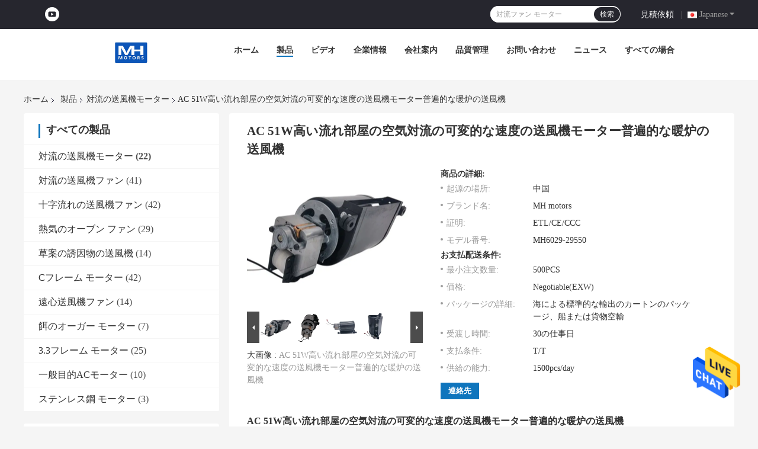

--- FILE ---
content_type: text/html
request_url: https://japanese.convectionblowers.com/sale-38620224-ac-51w-high-flow-room-air-convection-variable-speed-blower-motor-universal-fireplace-blower.html
body_size: 32858
content:

<!DOCTYPE html>
<html lang="ja">
<head>
	<meta charset="utf-8">
	<meta http-equiv="X-UA-Compatible" content="IE=edge">
	<meta name="viewport" content="width=device-width, initial-scale=1.0, maximum-scale=1.0, user-scalable=no">
    <title>AC 51W高い流れ部屋の空気対流の可変的な速度の送風機モーター普遍的な暖炉の送風機</title>
    <meta name="keywords" content="AC 51W可変的な速度の送風機モーター, 高い流れの可変的な速度の送風機モーター, 部屋の普遍的な送風機モーター50Hz, 対流の送風機モーター" />
    <meta name="description" content="高品質 AC 51W高い流れ部屋の空気対流の可変的な速度の送風機モーター普遍的な暖炉の送風機 中国から, 中国をリードする AC 51W可変的な速度の送風機モーター 製品, 厳格な品質管理で 高い流れの可変的な速度の送風機モーター 工場, 高品質を生み出す 部屋の普遍的な送風機モーター50Hz 製品." />
    <link rel='preload'
					  href=/photo/convectionblowers/sitetpl/style/common.css?ver=1685337780 as='style'><link type='text/css' rel='stylesheet'
					  href=/photo/convectionblowers/sitetpl/style/common.css?ver=1685337780 media='all'><meta property="og:title" content="AC 51W高い流れ部屋の空気対流の可変的な速度の送風機モーター普遍的な暖炉の送風機" />
<meta property="og:description" content="高品質 AC 51W高い流れ部屋の空気対流の可変的な速度の送風機モーター普遍的な暖炉の送風機 中国から, 中国をリードする AC 51W可変的な速度の送風機モーター 製品, 厳格な品質管理で 高い流れの可変的な速度の送風機モーター 工場, 高品質を生み出す 部屋の普遍的な送風機モーター50Hz 製品." />
<meta property="og:type" content="product" />
<meta property="og:availability" content="instock" />
<meta property="og:site_name" content="Shanghai MH Electric Co., Ltd." />
<meta property="og:url" content="https://japanese.convectionblowers.com/sale-38620224-ac-51w-high-flow-room-air-convection-variable-speed-blower-motor-universal-fireplace-blower.html" />
<meta property="og:image" content="https://japanese.convectionblowers.com/photo/ps153193086-ac_51w_high_flow_room_air_convection_variable_speed_blower_motor_universal_fireplace_blower.jpg" />
<link rel="canonical" href="https://japanese.convectionblowers.com/sale-38620224-ac-51w-high-flow-room-air-convection-variable-speed-blower-motor-universal-fireplace-blower.html" />
<link rel="alternate" href="https://m.japanese.convectionblowers.com/sale-38620224-ac-51w-high-flow-room-air-convection-variable-speed-blower-motor-universal-fireplace-blower.html" media="only screen and (max-width: 640px)" />
<style type="text/css">
/*<![CDATA[*/
.consent__cookie {position: fixed;top: 0;left: 0;width: 100%;height: 0%;z-index: 100000;}.consent__cookie_bg {position: fixed;top: 0;left: 0;width: 100%;height: 100%;background: #000;opacity: .6;display: none }.consent__cookie_rel {position: fixed;bottom:0;left: 0;width: 100%;background: #fff;display: -webkit-box;display: -ms-flexbox;display: flex;flex-wrap: wrap;padding: 24px 80px;-webkit-box-sizing: border-box;box-sizing: border-box;-webkit-box-pack: justify;-ms-flex-pack: justify;justify-content: space-between;-webkit-transition: all ease-in-out .3s;transition: all ease-in-out .3s }.consent__close {position: absolute;top: 20px;right: 20px;cursor: pointer }.consent__close svg {fill: #777 }.consent__close:hover svg {fill: #000 }.consent__cookie_box {flex: 1;word-break: break-word;}.consent__warm {color: #777;font-size: 16px;margin-bottom: 12px;line-height: 19px }.consent__title {color: #333;font-size: 20px;font-weight: 600;margin-bottom: 12px;line-height: 23px }.consent__itxt {color: #333;font-size: 14px;margin-bottom: 12px;display: -webkit-box;display: -ms-flexbox;display: flex;-webkit-box-align: center;-ms-flex-align: center;align-items: center }.consent__itxt i {display: -webkit-inline-box;display: -ms-inline-flexbox;display: inline-flex;width: 28px;height: 28px;border-radius: 50%;background: #e0f9e9;margin-right: 8px;-webkit-box-align: center;-ms-flex-align: center;align-items: center;-webkit-box-pack: center;-ms-flex-pack: center;justify-content: center }.consent__itxt svg {fill: #3ca860 }.consent__txt {color: #a6a6a6;font-size: 14px;margin-bottom: 8px;line-height: 17px }.consent__btns {display: -webkit-box;display: -ms-flexbox;display: flex;-webkit-box-orient: vertical;-webkit-box-direction: normal;-ms-flex-direction: column;flex-direction: column;-webkit-box-pack: center;-ms-flex-pack: center;justify-content: center;flex-shrink: 0;}.consent__btn {width: 280px;height: 40px;line-height: 40px;text-align: center;background: #3ca860;color: #fff;border-radius: 4px;margin: 8px 0;-webkit-box-sizing: border-box;box-sizing: border-box;cursor: pointer }.consent__btn:hover {background: #00823b }.consent__btn.empty {color: #3ca860;border: 1px solid #3ca860;background: #fff }.consent__btn.empty:hover {background: #3ca860;color: #fff }.open .consent__cookie_bg {display: block }.open .consent__cookie_rel {bottom: 0 }@media (max-width: 760px) {.consent__btns {width: 100%;align-items: center;}.consent__cookie_rel {padding: 20px 24px }}.consent__cookie.open {display: block;}.consent__cookie {display: none;}
/*]]>*/
</style>
<script type="text/javascript">
/*<![CDATA[*/
window.isvideotpl = 0;window.detailurl = '';
var isShowGuide=0;showGuideColor=0;var company_type = 4;var webim_domain = '';

var colorUrl = '';
var aisearch = 0;
window.playerReportUrl='/vod/view_count/report';
var query_string = ["Products","Detail"];
var g_tp = '';
var customtplcolor = 99701;
window.predomainsub = "";
/*]]>*/
</script>
</head>
<body>
<img src="/logo.gif" style="display:none" alt="logo"/>
    <div id="floatAd" style="z-index: 110000;position:absolute;right:30px;bottom:60px;height:79px;display: block;">
                                <a href="/webim/webim_tab.html" rel="nofollow" data-uid="109829" onclick= 'setwebimCookie(109829,38620224,4);' target="_blank">
            <img style="width: 80px;cursor: pointer;" alt='メッセージを送る' src="/images/floatimage_chat.gif"/>
        </a>
                                </div>
<a style="display: none!important;" title="Shanghai MH Electric Co., Ltd." class="float-inquiry" href="/contactnow.html" onclick='setinquiryCookie("{\"showproduct\":1,\"pid\":\"38620224\",\"name\":\"AC 51W\\u9ad8\\u3044\\u6d41\\u308c\\u90e8\\u5c4b\\u306e\\u7a7a\\u6c17\\u5bfe\\u6d41\\u306e\\u53ef\\u5909\\u7684\\u306a\\u901f\\u5ea6\\u306e\\u9001\\u98a8\\u6a5f\\u30e2\\u30fc\\u30bf\\u30fc\\u666e\\u904d\\u7684\\u306a\\u6696\\u7089\\u306e\\u9001\\u98a8\\u6a5f\",\"source_url\":\"\\/sale-38620224-ac-51w.html\",\"picurl\":\"\\/photo\\/pd153193086-ac_51w_high_flow_room_air_convection_variable_speed_blower_motor_universal_fireplace_blower.jpg\",\"propertyDetail\":[[\"\\u88fd\\u54c1\\u540d\",\"AC 51W\\u3088\\u308a\\u9ad8\\u3044\\u6d41\\u308c\\u308b\\u90e8\\u5c4b\\u306e\\u7a7a\\u6c17\\u5bfe\\u6d41\\u306e\\u9001\\u98a8\\u6a5f\\u30e2\\u30fc\\u30bf\\u30fc-\\u5de6\\u5074\\u306e\\u6696\\u7089\\u306e\\u9001\\u98a8\\u6a5f\"],[\"\\u30e2\\u30fc\\u30bf\\u30fc \\u30bf\\u30a4\\u30d7\",\"MH6029-29550\"],[\"\\u5b9a\\u683c\\u96fb\\u5727\\u30fb\\u5468\\u6ce2\\u6570\",\"230V50hz\"],[\"\\u73fe\\u5728\\u306e\\uff08a\\uff09\",\"0.46\"]],\"company_name\":null,\"picurl_c\":\"\\/photo\\/pc153193086-ac_51w_high_flow_room_air_convection_variable_speed_blower_motor_universal_fireplace_blower.jpg\",\"price\":\"Negotiable(EXW)\",\"username\":\"Candy\",\"viewTime\":\"\\u6700\\u7d42\\u30ed\\u30b0\\u30a4\\u30f3 : 2 \\u6642\\u9593 36 \\u5206\\u524d \\u524d\",\"subject\":\"\\u4f55\\u304cCIF\\u306e\\u4fa1\\u683c\\u306f\\u3042\\u306a\\u305f\\u306eAC 51W\\u9ad8\\u3044\\u6d41\\u308c\\u90e8\\u5c4b\\u306e\\u7a7a\\u6c17\\u5bfe\\u6d41\\u306e\\u53ef\\u5909\\u7684\\u306a\\u901f\\u5ea6\\u306e\\u9001\\u98a8\\u6a5f\\u30e2\\u30fc\\u30bf\\u30fc\\u666e\\u904d\\u7684\\u306a\\u6696\\u7089\\u306e\\u9001\\u98a8\\u6a5f\",\"countrycode\":\"\"}");'></a>
<script>
var originProductInfo = '';
var originProductInfo = {"showproduct":1,"pid":"38620224","name":"AC 51W\u9ad8\u3044\u6d41\u308c\u90e8\u5c4b\u306e\u7a7a\u6c17\u5bfe\u6d41\u306e\u53ef\u5909\u7684\u306a\u901f\u5ea6\u306e\u9001\u98a8\u6a5f\u30e2\u30fc\u30bf\u30fc\u666e\u904d\u7684\u306a\u6696\u7089\u306e\u9001\u98a8\u6a5f","source_url":"\/sale-38620224-ac-51w.html","picurl":"\/photo\/pd153193086-ac_51w_high_flow_room_air_convection_variable_speed_blower_motor_universal_fireplace_blower.jpg","propertyDetail":[["\u88fd\u54c1\u540d","AC 51W\u3088\u308a\u9ad8\u3044\u6d41\u308c\u308b\u90e8\u5c4b\u306e\u7a7a\u6c17\u5bfe\u6d41\u306e\u9001\u98a8\u6a5f\u30e2\u30fc\u30bf\u30fc-\u5de6\u5074\u306e\u6696\u7089\u306e\u9001\u98a8\u6a5f"],["\u30e2\u30fc\u30bf\u30fc \u30bf\u30a4\u30d7","MH6029-29550"],["\u5b9a\u683c\u96fb\u5727\u30fb\u5468\u6ce2\u6570","230V50hz"],["\u73fe\u5728\u306e\uff08a\uff09","0.46"]],"company_name":null,"picurl_c":"\/photo\/pc153193086-ac_51w_high_flow_room_air_convection_variable_speed_blower_motor_universal_fireplace_blower.jpg","price":"Negotiable(EXW)","username":"Candy","viewTime":"\u6700\u7d42\u30ed\u30b0\u30a4\u30f3 : 6 \u6642\u9593 36 \u5206\u524d \u524d","subject":"\u3054\u306e\u4fa1\u683c\u3092\u9001\u4fe1\u3059\u308bAC 51W\u9ad8\u3044\u6d41\u308c\u90e8\u5c4b\u306e\u7a7a\u6c17\u5bfe\u6d41\u306e\u53ef\u5909\u7684\u306a\u901f\u5ea6\u306e\u9001\u98a8\u6a5f\u30e2\u30fc\u30bf\u30fc\u666e\u904d\u7684\u306a\u6696\u7089\u306e\u9001\u98a8\u6a5f","countrycode":""};
var save_url = "/contactsave.html";
var update_url = "/updateinquiry.html";
var productInfo = {};
var defaulProductInfo = {};
var myDate = new Date();
var curDate = myDate.getFullYear()+'-'+(parseInt(myDate.getMonth())+1)+'-'+myDate.getDate();
var message = '';
var default_pop = 1;
var leaveMessageDialog = document.getElementsByClassName('leave-message-dialog')[0]; // 获取弹层
var _$$ = function (dom) {
    return document.querySelectorAll(dom);
};
resInfo = originProductInfo;
defaulProductInfo.pid = resInfo['pid'];
defaulProductInfo.productName = resInfo['name'];
defaulProductInfo.productInfo = resInfo['propertyDetail'];
defaulProductInfo.productImg = resInfo['picurl_c'];
defaulProductInfo.subject = resInfo['subject'];
defaulProductInfo.productImgAlt = resInfo['name'];
var inquirypopup_tmp = 1;
var message = '親愛な、'+'\r\n'+"に興味があります"+' '+trim(resInfo['name'])+", タイプ、サイズ、MOQ、素材などの詳細を送っていただけませんか。"+'\r\n'+"ありがとう！"+'\r\n'+"お返事を待って。";
var message_1 = '親愛な、'+'\r\n'+"に興味があります"+' '+trim(resInfo['name'])+", タイプ、サイズ、MOQ、素材などの詳細を送っていただけませんか。"+'\r\n'+"ありがとう！"+'\r\n'+"お返事を待って。";
var message_2 = 'こんにちは、'+'\r\n'+"を探しています"+' '+trim(resInfo['name'])+", 価格、仕様、写真を送ってください。"+'\r\n'+"迅速な対応をお願いいたします。"+'\r\n'+"詳細については、お気軽にお問い合わせください。"+'\r\n'+"どうもありがとう。";
var message_3 = 'こんにちは、'+'\r\n'+trim(resInfo['name'])+' '+"私の期待に応えます。"+'\r\n'+"最安値とその他の製品情報を教えてください。"+'\r\n'+"私のメールで私に連絡してください。"+'\r\n'+"どうもありがとう。";

var message_4 = '親愛な、'+'\r\n'+"あなたのFOB価格はいくらですか"+' '+trim(resInfo['name'])+'?'+'\r\n'+"最も近いポート名はどれですか？"+'\r\n'+"できるだけ早く返信してください。詳細情報を共有することをお勧めします。"+'\r\n'+"よろしく！";
var message_5 = 'こんにちは、'+'\r\n'+"私はあなたにとても興味があります"+' '+trim(resInfo['name'])+'.'+'\r\n'+"商品詳細を送ってください。"+'\r\n'+"迅速な返信をお待ちしております。"+'\r\n'+"お気軽にメールでご連絡ください。"+'\r\n'+"よろしく！";

var message_6 = '親愛な、'+'\r\n'+"あなたの情報を教えてください"+' '+trim(resInfo['name'])+", タイプ、サイズ、素材、そしてもちろん最高の価格など。"+'\r\n'+"迅速な返信をお待ちしております。"+'\r\n'+"ありがとう!";
var message_7 = '親愛な、'+'\r\n'+"供給できますか"+' '+trim(resInfo['name'])+" わたしたちのため？"+'\r\n'+"まず、価格表といくつかの製品の詳細が必要です。"+'\r\n'+"早急にご返信をお待ちしております。"+'\r\n'+"どうもありがとうございました。";
var message_8 = 'こんにちは、'+'\r\n'+"を探しています"+' '+trim(resInfo['name'])+", より詳細な製品情報を教えてください。"+'\r\n'+"私はあなたの返事を楽しみにしています。"+'\r\n'+"ありがとう!";
var message_9 = 'こんにちは、'+'\r\n'+"きみの"+' '+trim(resInfo['name'])+" 私の要件を非常によく満たしています。"+'\r\n'+"価格、仕様を送ってください、同様のモデルでOKです。"+'\r\n'+"お気軽にご相談ください。"+'\r\n'+"ありがとう！";
var message_10 = '親愛な、'+'\r\n'+"の詳細と見積もりについてもっと知りたい"+' '+trim(resInfo['name'])+'.'+'\r\n'+"自由に連絡してください。"+'\r\n'+"よろしく！";

var r = getRandom(1,10);

defaulProductInfo.message = eval("message_"+r);

var mytAjax = {

    post: function(url, data, fn) {
        var xhr = new XMLHttpRequest();
        xhr.open("POST", url, true);
        xhr.setRequestHeader("Content-Type", "application/x-www-form-urlencoded;charset=UTF-8");
        xhr.setRequestHeader("X-Requested-With", "XMLHttpRequest");
        xhr.setRequestHeader('Content-Type','text/plain;charset=UTF-8');
        xhr.onreadystatechange = function() {
            if(xhr.readyState == 4 && (xhr.status == 200 || xhr.status == 304)) {
                fn.call(this, xhr.responseText);
            }
        };
        xhr.send(data);
    },

    postform: function(url, data, fn) {
        var xhr = new XMLHttpRequest();
        xhr.open("POST", url, true);
        xhr.setRequestHeader("X-Requested-With", "XMLHttpRequest");
        xhr.onreadystatechange = function() {
            if(xhr.readyState == 4 && (xhr.status == 200 || xhr.status == 304)) {
                fn.call(this, xhr.responseText);
            }
        };
        xhr.send(data);
    }
};
window.onload = function(){
    leaveMessageDialog = document.getElementsByClassName('leave-message-dialog')[0];
    if (window.localStorage.recordDialogStatus=='undefined' || (window.localStorage.recordDialogStatus!='undefined' && window.localStorage.recordDialogStatus != curDate)) {
        setTimeout(function(){
            if(parseInt(inquirypopup_tmp%10) == 1){
                creatDialog(defaulProductInfo, 1);
            }
        }, 6000);
    }
};
function trim(str)
{
    str = str.replace(/(^\s*)/g,"");
    return str.replace(/(\s*$)/g,"");
};
function getRandom(m,n){
    var num = Math.floor(Math.random()*(m - n) + n);
    return num;
};
function strBtn(param) {

    var starattextarea = document.getElementById("textareamessage").value.length;
    var email = document.getElementById("startEmail").value;

    var default_tip = document.querySelectorAll(".watermark_container").length;
    if (20 < starattextarea && starattextarea < 3000) {
        if(default_tip>0){
            document.getElementById("textareamessage1").parentNode.parentNode.nextElementSibling.style.display = "none";
        }else{
            document.getElementById("textareamessage1").parentNode.nextElementSibling.style.display = "none";
        }

    } else {
        if(default_tip>0){
            document.getElementById("textareamessage1").parentNode.parentNode.nextElementSibling.style.display = "block";
        }else{
            document.getElementById("textareamessage1").parentNode.nextElementSibling.style.display = "block";
        }

        return;
    }

    // var re = /^([a-zA-Z0-9_-])+@([a-zA-Z0-9_-])+\.([a-zA-Z0-9_-])+/i;/*邮箱不区分大小写*/
    var re = /^[a-zA-Z0-9][\w-]*(\.?[\w-]+)*@[a-zA-Z0-9-]+(\.[a-zA-Z0-9]+)+$/i;
    if (!re.test(email)) {
        document.getElementById("startEmail").nextElementSibling.style.display = "block";
        return;
    } else {
        document.getElementById("startEmail").nextElementSibling.style.display = "none";
    }

    var subject = document.getElementById("pop_subject").value;
    var pid = document.getElementById("pop_pid").value;
    var message = document.getElementById("textareamessage").value;
    var sender_email = document.getElementById("startEmail").value;
    var tel = '';
    if (document.getElementById("tel0") != undefined && document.getElementById("tel0") != '')
        tel = document.getElementById("tel0").value;
    var form_serialize = '&tel='+tel;

    form_serialize = form_serialize.replace(/\+/g, "%2B");
    mytAjax.post(save_url,"pid="+pid+"&subject="+subject+"&email="+sender_email+"&message="+(message)+form_serialize,function(res){
        var mes = JSON.parse(res);
        if(mes.status == 200){
            var iid = mes.iid;
            document.getElementById("pop_iid").value = iid;
            document.getElementById("pop_uuid").value = mes.uuid;

            if(typeof gtag_report_conversion === "function"){
                gtag_report_conversion();//执行统计js代码
            }
            if(typeof fbq === "function"){
                fbq('track','Purchase');//执行统计js代码
            }
        }
    });
    for (var index = 0; index < document.querySelectorAll(".dialog-content-pql").length; index++) {
        document.querySelectorAll(".dialog-content-pql")[index].style.display = "none";
    };
    $('#idphonepql').val(tel);
    document.getElementById("dialog-content-pql-id").style.display = "block";
    ;
};
function twoBtnOk(param) {

    var selectgender = document.getElementById("Mr").innerHTML;
    var iid = document.getElementById("pop_iid").value;
    var sendername = document.getElementById("idnamepql").value;
    var senderphone = document.getElementById("idphonepql").value;
    var sendercname = document.getElementById("idcompanypql").value;
    var uuid = document.getElementById("pop_uuid").value;
    var gender = 2;
    if(selectgender == 'Mr.') gender = 0;
    if(selectgender == 'Mrs.') gender = 1;
    var pid = document.getElementById("pop_pid").value;
    var form_serialize = '';

        form_serialize = form_serialize.replace(/\+/g, "%2B");

    mytAjax.post(update_url,"iid="+iid+"&gender="+gender+"&uuid="+uuid+"&name="+(sendername)+"&tel="+(senderphone)+"&company="+(sendercname)+form_serialize,function(res){});

    for (var index = 0; index < document.querySelectorAll(".dialog-content-pql").length; index++) {
        document.querySelectorAll(".dialog-content-pql")[index].style.display = "none";
    };
    document.getElementById("dialog-content-pql-ok").style.display = "block";

};
function toCheckMust(name) {
    $('#'+name+'error').hide();
}
function handClidk(param) {
    var starattextarea = document.getElementById("textareamessage1").value.length;
    var email = document.getElementById("startEmail1").value;
    var default_tip = document.querySelectorAll(".watermark_container").length;
    if (20 < starattextarea && starattextarea < 3000) {
        if(default_tip>0){
            document.getElementById("textareamessage1").parentNode.parentNode.nextElementSibling.style.display = "none";
        }else{
            document.getElementById("textareamessage1").parentNode.nextElementSibling.style.display = "none";
        }

    } else {
        if(default_tip>0){
            document.getElementById("textareamessage1").parentNode.parentNode.nextElementSibling.style.display = "block";
        }else{
            document.getElementById("textareamessage1").parentNode.nextElementSibling.style.display = "block";
        }

        return;
    }

    // var re = /^([a-zA-Z0-9_-])+@([a-zA-Z0-9_-])+\.([a-zA-Z0-9_-])+/i;
    var re = /^[a-zA-Z0-9][\w-]*(\.?[\w-]+)*@[a-zA-Z0-9-]+(\.[a-zA-Z0-9]+)+$/i;
    if (!re.test(email)) {
        document.getElementById("startEmail1").nextElementSibling.style.display = "block";
        return;
    } else {
        document.getElementById("startEmail1").nextElementSibling.style.display = "none";
    }

    var subject = document.getElementById("pop_subject").value;
    var pid = document.getElementById("pop_pid").value;
    var message = document.getElementById("textareamessage1").value;
    var sender_email = document.getElementById("startEmail1").value;
    var form_serialize = tel = '';
    if (document.getElementById("tel1") != undefined && document.getElementById("tel1") != '')
        tel = document.getElementById("tel1").value;
        mytAjax.post(save_url,"email="+sender_email+"&tel="+tel+"&pid="+pid+"&message="+message+"&subject="+subject+form_serialize,function(res){

        var mes = JSON.parse(res);
        if(mes.status == 200){
            var iid = mes.iid;
            document.getElementById("pop_iid").value = iid;
            document.getElementById("pop_uuid").value = mes.uuid;
            if(typeof gtag_report_conversion === "function"){
                gtag_report_conversion();//执行统计js代码
            }
        }

    });
    for (var index = 0; index < document.querySelectorAll(".dialog-content-pql").length; index++) {
        document.querySelectorAll(".dialog-content-pql")[index].style.display = "none";
    };
    $('#idphonepql').val(tel);
    document.getElementById("dialog-content-pql-id").style.display = "block";

};
window.addEventListener('load', function () {
    $('.checkbox-wrap label').each(function(){
        if($(this).find('input').prop('checked')){
            $(this).addClass('on')
        }else {
            $(this).removeClass('on')
        }
    })
    $(document).on('click', '.checkbox-wrap label' , function(ev){
        if (ev.target.tagName.toUpperCase() != 'INPUT') {
            $(this).toggleClass('on')
        }
    })
})

function hand_video(pdata) {
    data = JSON.parse(pdata);
    productInfo.productName = data.productName;
    productInfo.productInfo = data.productInfo;
    productInfo.productImg = data.productImg;
    productInfo.subject = data.subject;

    var message = '親愛な、'+'\r\n'+"に興味があります"+' '+trim(data.productName)+", タイプ、サイズ、数量、素材などの詳細を送っていただけませんか。"+'\r\n'+"ありがとう！"+'\r\n'+"お返事を待って。";

    var message = '親愛な、'+'\r\n'+"に興味があります"+' '+trim(data.productName)+", タイプ、サイズ、MOQ、素材などの詳細を送っていただけませんか。"+'\r\n'+"ありがとう！"+'\r\n'+"お返事を待って。";
    var message_1 = '親愛な、'+'\r\n'+"に興味があります"+' '+trim(data.productName)+", タイプ、サイズ、MOQ、素材などの詳細を送っていただけませんか。"+'\r\n'+"ありがとう！"+'\r\n'+"お返事を待って。";
    var message_2 = 'こんにちは、'+'\r\n'+"を探しています"+' '+trim(data.productName)+", 価格、仕様、写真を送ってください。"+'\r\n'+"迅速な対応をお願いいたします。"+'\r\n'+"詳細については、お気軽にお問い合わせください。"+'\r\n'+"どうもありがとう。";
    var message_3 = 'こんにちは、'+'\r\n'+trim(data.productName)+' '+"私の期待に応えます。"+'\r\n'+"最安値とその他の製品情報を教えてください。"+'\r\n'+"私のメールで私に連絡してください。"+'\r\n'+"どうもありがとう。";

    var message_4 = '親愛な、'+'\r\n'+"あなたのFOB価格はいくらですか"+' '+trim(data.productName)+'?'+'\r\n'+"最も近いポート名はどれですか？"+'\r\n'+"できるだけ早く返信してください。詳細情報を共有することをお勧めします。"+'\r\n'+"よろしく！";
    var message_5 = 'こんにちは、'+'\r\n'+"私はあなたにとても興味があります"+' '+trim(data.productName)+'.'+'\r\n'+"商品詳細を送ってください。"+'\r\n'+"迅速な返信をお待ちしております。"+'\r\n'+"お気軽にメールでご連絡ください。"+'\r\n'+"よろしく！";

    var message_6 = '親愛な、'+'\r\n'+"あなたの情報を教えてください"+' '+trim(data.productName)+", タイプ、サイズ、素材、そしてもちろん最高の価格など。"+'\r\n'+"迅速な返信をお待ちしております。"+'\r\n'+"ありがとう!";
    var message_7 = '親愛な、'+'\r\n'+"供給できますか"+' '+trim(data.productName)+" わたしたちのため？"+'\r\n'+"まず、価格表といくつかの製品の詳細が必要です。"+'\r\n'+"早急にご返信をお待ちしております。"+'\r\n'+"どうもありがとうございました。";
    var message_8 = 'こんにちは、'+'\r\n'+"を探しています"+' '+trim(data.productName)+", より詳細な製品情報を教えてください。"+'\r\n'+"私はあなたの返事を楽しみにしています。"+'\r\n'+"ありがとう!";
    var message_9 = 'こんにちは、'+'\r\n'+"きみの"+' '+trim(data.productName)+" 私の要件を非常によく満たしています。"+'\r\n'+"価格、仕様を送ってください、同様のモデルでOKです。"+'\r\n'+"お気軽にご相談ください。"+'\r\n'+"ありがとう！";
    var message_10 = '親愛な、'+'\r\n'+"の詳細と見積もりについてもっと知りたい"+' '+trim(data.productName)+'.'+'\r\n'+"自由に連絡してください。"+'\r\n'+"よろしく！";

    var r = getRandom(1,10);

    productInfo.message = eval("message_"+r);
    if(parseInt(inquirypopup_tmp/10) == 1){
        productInfo.message = "";
    }
    productInfo.pid = data.pid;
    creatDialog(productInfo, 2);
};

function handDialog(pdata) {
    data = JSON.parse(pdata);
    productInfo.productName = data.productName;
    productInfo.productInfo = data.productInfo;
    productInfo.productImg = data.productImg;
    productInfo.subject = data.subject;

    var message = '親愛な、'+'\r\n'+"に興味があります"+' '+trim(data.productName)+", タイプ、サイズ、数量、素材などの詳細を送っていただけませんか。"+'\r\n'+"ありがとう！"+'\r\n'+"お返事を待って。";

    var message = '親愛な、'+'\r\n'+"に興味があります"+' '+trim(data.productName)+", タイプ、サイズ、MOQ、素材などの詳細を送っていただけませんか。"+'\r\n'+"ありがとう！"+'\r\n'+"お返事を待って。";
    var message_1 = '親愛な、'+'\r\n'+"に興味があります"+' '+trim(data.productName)+", タイプ、サイズ、MOQ、素材などの詳細を送っていただけませんか。"+'\r\n'+"ありがとう！"+'\r\n'+"お返事を待って。";
    var message_2 = 'こんにちは、'+'\r\n'+"を探しています"+' '+trim(data.productName)+", 価格、仕様、写真を送ってください。"+'\r\n'+"迅速な対応をお願いいたします。"+'\r\n'+"詳細については、お気軽にお問い合わせください。"+'\r\n'+"どうもありがとう。";
    var message_3 = 'こんにちは、'+'\r\n'+trim(data.productName)+' '+"私の期待に応えます。"+'\r\n'+"最安値とその他の製品情報を教えてください。"+'\r\n'+"私のメールで私に連絡してください。"+'\r\n'+"どうもありがとう。";

    var message_4 = '親愛な、'+'\r\n'+"あなたのFOB価格はいくらですか"+' '+trim(data.productName)+'?'+'\r\n'+"最も近いポート名はどれですか？"+'\r\n'+"できるだけ早く返信してください。詳細情報を共有することをお勧めします。"+'\r\n'+"よろしく！";
    var message_5 = 'こんにちは、'+'\r\n'+"私はあなたにとても興味があります"+' '+trim(data.productName)+'.'+'\r\n'+"商品詳細を送ってください。"+'\r\n'+"迅速な返信をお待ちしております。"+'\r\n'+"お気軽にメールでご連絡ください。"+'\r\n'+"よろしく！";

    var message_6 = '親愛な、'+'\r\n'+"あなたの情報を教えてください"+' '+trim(data.productName)+", タイプ、サイズ、素材、そしてもちろん最高の価格など。"+'\r\n'+"迅速な返信をお待ちしております。"+'\r\n'+"ありがとう!";
    var message_7 = '親愛な、'+'\r\n'+"供給できますか"+' '+trim(data.productName)+" わたしたちのため？"+'\r\n'+"まず、価格表といくつかの製品の詳細が必要です。"+'\r\n'+"早急にご返信をお待ちしております。"+'\r\n'+"どうもありがとうございました。";
    var message_8 = 'こんにちは、'+'\r\n'+"を探しています"+' '+trim(data.productName)+", より詳細な製品情報を教えてください。"+'\r\n'+"私はあなたの返事を楽しみにしています。"+'\r\n'+"ありがとう!";
    var message_9 = 'こんにちは、'+'\r\n'+"きみの"+' '+trim(data.productName)+" 私の要件を非常によく満たしています。"+'\r\n'+"価格、仕様を送ってください、同様のモデルでOKです。"+'\r\n'+"お気軽にご相談ください。"+'\r\n'+"ありがとう！";
    var message_10 = '親愛な、'+'\r\n'+"の詳細と見積もりについてもっと知りたい"+' '+trim(data.productName)+'.'+'\r\n'+"自由に連絡してください。"+'\r\n'+"よろしく！";

    var r = getRandom(1,10);

    productInfo.message = eval("message_"+r);
    if(parseInt(inquirypopup_tmp/10) == 1){
        productInfo.message = "";
    }
    productInfo.pid = data.pid;
    creatDialog(productInfo, 2);
};

function closepql(param) {

    leaveMessageDialog.style.display = 'none';
};

function closepql2(param) {

    for (var index = 0; index < document.querySelectorAll(".dialog-content-pql").length; index++) {
        document.querySelectorAll(".dialog-content-pql")[index].style.display = "none";
    };
    document.getElementById("dialog-content-pql-ok").style.display = "block";
};

function decodeHtmlEntities(str) {
    var tempElement = document.createElement('div');
    tempElement.innerHTML = str;
    return tempElement.textContent || tempElement.innerText || '';
}

function initProduct(productInfo,type){

    productInfo.productName = decodeHtmlEntities(productInfo.productName);
    productInfo.message = decodeHtmlEntities(productInfo.message);

    leaveMessageDialog = document.getElementsByClassName('leave-message-dialog')[0];
    leaveMessageDialog.style.display = "block";
    if(type == 3){
        var popinquiryemail = document.getElementById("popinquiryemail").value;
        _$$("#startEmail1")[0].value = popinquiryemail;
    }else{
        _$$("#startEmail1")[0].value = "";
    }
    _$$("#startEmail")[0].value = "";
    _$$("#idnamepql")[0].value = "";
    _$$("#idphonepql")[0].value = "";
    _$$("#idcompanypql")[0].value = "";

    _$$("#pop_pid")[0].value = productInfo.pid;
    _$$("#pop_subject")[0].value = productInfo.subject;
    
    if(parseInt(inquirypopup_tmp/10) == 1){
        productInfo.message = "";
    }

    _$$("#textareamessage1")[0].value = productInfo.message;
    _$$("#textareamessage")[0].value = productInfo.message;

    _$$("#dialog-content-pql-id .titlep")[0].innerHTML = productInfo.productName;
    _$$("#dialog-content-pql-id img")[0].setAttribute("src", productInfo.productImg);
    _$$("#dialog-content-pql-id img")[0].setAttribute("alt", productInfo.productImgAlt);

    _$$("#dialog-content-pql-id-hand img")[0].setAttribute("src", productInfo.productImg);
    _$$("#dialog-content-pql-id-hand img")[0].setAttribute("alt", productInfo.productImgAlt);
    _$$("#dialog-content-pql-id-hand .titlep")[0].innerHTML = productInfo.productName;

    if (productInfo.productInfo.length > 0) {
        var ul2, ul;
        ul = document.createElement("ul");
        for (var index = 0; index < productInfo.productInfo.length; index++) {
            var el = productInfo.productInfo[index];
            var li = document.createElement("li");
            var span1 = document.createElement("span");
            span1.innerHTML = el[0] + ":";
            var span2 = document.createElement("span");
            span2.innerHTML = el[1];
            li.appendChild(span1);
            li.appendChild(span2);
            ul.appendChild(li);

        }
        ul2 = ul.cloneNode(true);
        if (type === 1) {
            _$$("#dialog-content-pql-id .left")[0].replaceChild(ul, _$$("#dialog-content-pql-id .left ul")[0]);
        } else {
            _$$("#dialog-content-pql-id-hand .left")[0].replaceChild(ul2, _$$("#dialog-content-pql-id-hand .left ul")[0]);
            _$$("#dialog-content-pql-id .left")[0].replaceChild(ul, _$$("#dialog-content-pql-id .left ul")[0]);
        }
    };
    for (var index = 0; index < _$$("#dialog-content-pql-id .right ul li").length; index++) {
        _$$("#dialog-content-pql-id .right ul li")[index].addEventListener("click", function (params) {
            _$$("#dialog-content-pql-id .right #Mr")[0].innerHTML = this.innerHTML
        }, false)

    };

};
function closeInquiryCreateDialog() {
    document.getElementById("xuanpan_dialog_box_pql").style.display = "none";
};
function showInquiryCreateDialog() {
    document.getElementById("xuanpan_dialog_box_pql").style.display = "block";
};
function submitPopInquiry(){
    var message = document.getElementById("inquiry_message").value;
    var email = document.getElementById("inquiry_email").value;
    var subject = defaulProductInfo.subject;
    var pid = defaulProductInfo.pid;
    if (email === undefined) {
        showInquiryCreateDialog();
        document.getElementById("inquiry_email").style.border = "1px solid red";
        return false;
    };
    if (message === undefined) {
        showInquiryCreateDialog();
        document.getElementById("inquiry_message").style.border = "1px solid red";
        return false;
    };
    if (email.search(/^\w+((-\w+)|(\.\w+))*\@[A-Za-z0-9]+((\.|-)[A-Za-z0-9]+)*\.[A-Za-z0-9]+$/) == -1) {
        document.getElementById("inquiry_email").style.border= "1px solid red";
        showInquiryCreateDialog();
        return false;
    } else {
        document.getElementById("inquiry_email").style.border= "";
    };
    if (message.length < 20 || message.length >3000) {
        showInquiryCreateDialog();
        document.getElementById("inquiry_message").style.border = "1px solid red";
        return false;
    } else {
        document.getElementById("inquiry_message").style.border = "";
    };
    var tel = '';
    if (document.getElementById("tel") != undefined && document.getElementById("tel") != '')
        tel = document.getElementById("tel").value;

    mytAjax.post(save_url,"pid="+pid+"&subject="+subject+"&email="+email+"&message="+(message)+'&tel='+tel,function(res){
        var mes = JSON.parse(res);
        if(mes.status == 200){
            var iid = mes.iid;
            document.getElementById("pop_iid").value = iid;
            document.getElementById("pop_uuid").value = mes.uuid;

        }
    });
    initProduct(defaulProductInfo);
    for (var index = 0; index < document.querySelectorAll(".dialog-content-pql").length; index++) {
        document.querySelectorAll(".dialog-content-pql")[index].style.display = "none";
    };
    $('#idphonepql').val(tel);
    document.getElementById("dialog-content-pql-id").style.display = "block";

};

//带附件上传
function submitPopInquiryfile(email_id,message_id,check_sort,name_id,phone_id,company_id,attachments){

    if(typeof(check_sort) == 'undefined'){
        check_sort = 0;
    }
    var message = document.getElementById(message_id).value;
    var email = document.getElementById(email_id).value;
    var attachments = document.getElementById(attachments).value;
    if(typeof(name_id) !== 'undefined' && name_id != ""){
        var name  = document.getElementById(name_id).value;
    }
    if(typeof(phone_id) !== 'undefined' && phone_id != ""){
        var phone = document.getElementById(phone_id).value;
    }
    if(typeof(company_id) !== 'undefined' && company_id != ""){
        var company = document.getElementById(company_id).value;
    }
    var subject = defaulProductInfo.subject;
    var pid = defaulProductInfo.pid;

    if(check_sort == 0){
        if (email === undefined) {
            showInquiryCreateDialog();
            document.getElementById(email_id).style.border = "1px solid red";
            return false;
        };
        if (message === undefined) {
            showInquiryCreateDialog();
            document.getElementById(message_id).style.border = "1px solid red";
            return false;
        };

        if (email.search(/^\w+((-\w+)|(\.\w+))*\@[A-Za-z0-9]+((\.|-)[A-Za-z0-9]+)*\.[A-Za-z0-9]+$/) == -1) {
            document.getElementById(email_id).style.border= "1px solid red";
            showInquiryCreateDialog();
            return false;
        } else {
            document.getElementById(email_id).style.border= "";
        };
        if (message.length < 20 || message.length >3000) {
            showInquiryCreateDialog();
            document.getElementById(message_id).style.border = "1px solid red";
            return false;
        } else {
            document.getElementById(message_id).style.border = "";
        };
    }else{

        if (message === undefined) {
            showInquiryCreateDialog();
            document.getElementById(message_id).style.border = "1px solid red";
            return false;
        };

        if (email === undefined) {
            showInquiryCreateDialog();
            document.getElementById(email_id).style.border = "1px solid red";
            return false;
        };

        if (message.length < 20 || message.length >3000) {
            showInquiryCreateDialog();
            document.getElementById(message_id).style.border = "1px solid red";
            return false;
        } else {
            document.getElementById(message_id).style.border = "";
        };

        if (email.search(/^\w+((-\w+)|(\.\w+))*\@[A-Za-z0-9]+((\.|-)[A-Za-z0-9]+)*\.[A-Za-z0-9]+$/) == -1) {
            document.getElementById(email_id).style.border= "1px solid red";
            showInquiryCreateDialog();
            return false;
        } else {
            document.getElementById(email_id).style.border= "";
        };

    };

    mytAjax.post(save_url,"pid="+pid+"&subject="+subject+"&email="+email+"&message="+message+"&company="+company+"&attachments="+attachments,function(res){
        var mes = JSON.parse(res);
        if(mes.status == 200){
            var iid = mes.iid;
            document.getElementById("pop_iid").value = iid;
            document.getElementById("pop_uuid").value = mes.uuid;

            if(typeof gtag_report_conversion === "function"){
                gtag_report_conversion();//执行统计js代码
            }
            if(typeof fbq === "function"){
                fbq('track','Purchase');//执行统计js代码
            }
        }
    });
    initProduct(defaulProductInfo);

    if(name !== undefined && name != ""){
        _$$("#idnamepql")[0].value = name;
    }

    if(phone !== undefined && phone != ""){
        _$$("#idphonepql")[0].value = phone;
    }

    if(company !== undefined && company != ""){
        _$$("#idcompanypql")[0].value = company;
    }

    for (var index = 0; index < document.querySelectorAll(".dialog-content-pql").length; index++) {
        document.querySelectorAll(".dialog-content-pql")[index].style.display = "none";
    };
    document.getElementById("dialog-content-pql-id").style.display = "block";

};
function submitPopInquiryByParam(email_id,message_id,check_sort,name_id,phone_id,company_id){

    if(typeof(check_sort) == 'undefined'){
        check_sort = 0;
    }

    var senderphone = '';
    var message = document.getElementById(message_id).value;
    var email = document.getElementById(email_id).value;
    if(typeof(name_id) !== 'undefined' && name_id != ""){
        var name  = document.getElementById(name_id).value;
    }
    if(typeof(phone_id) !== 'undefined' && phone_id != ""){
        var phone = document.getElementById(phone_id).value;
        senderphone = phone;
    }
    if(typeof(company_id) !== 'undefined' && company_id != ""){
        var company = document.getElementById(company_id).value;
    }
    var subject = defaulProductInfo.subject;
    var pid = defaulProductInfo.pid;

    if(check_sort == 0){
        if (email === undefined) {
            showInquiryCreateDialog();
            document.getElementById(email_id).style.border = "1px solid red";
            return false;
        };
        if (message === undefined) {
            showInquiryCreateDialog();
            document.getElementById(message_id).style.border = "1px solid red";
            return false;
        };

        if (email.search(/^\w+((-\w+)|(\.\w+))*\@[A-Za-z0-9]+((\.|-)[A-Za-z0-9]+)*\.[A-Za-z0-9]+$/) == -1) {
            document.getElementById(email_id).style.border= "1px solid red";
            showInquiryCreateDialog();
            return false;
        } else {
            document.getElementById(email_id).style.border= "";
        };
        if (message.length < 20 || message.length >3000) {
            showInquiryCreateDialog();
            document.getElementById(message_id).style.border = "1px solid red";
            return false;
        } else {
            document.getElementById(message_id).style.border = "";
        };
    }else{

        if (message === undefined) {
            showInquiryCreateDialog();
            document.getElementById(message_id).style.border = "1px solid red";
            return false;
        };

        if (email === undefined) {
            showInquiryCreateDialog();
            document.getElementById(email_id).style.border = "1px solid red";
            return false;
        };

        if (message.length < 20 || message.length >3000) {
            showInquiryCreateDialog();
            document.getElementById(message_id).style.border = "1px solid red";
            return false;
        } else {
            document.getElementById(message_id).style.border = "";
        };

        if (email.search(/^\w+((-\w+)|(\.\w+))*\@[A-Za-z0-9]+((\.|-)[A-Za-z0-9]+)*\.[A-Za-z0-9]+$/) == -1) {
            document.getElementById(email_id).style.border= "1px solid red";
            showInquiryCreateDialog();
            return false;
        } else {
            document.getElementById(email_id).style.border= "";
        };

    };

    var productsku = "";
    if($("#product_sku").length > 0){
        productsku = $("#product_sku").html();
    }

    mytAjax.post(save_url,"tel="+senderphone+"&pid="+pid+"&subject="+subject+"&email="+email+"&message="+message+"&messagesku="+encodeURI(productsku),function(res){
        var mes = JSON.parse(res);
        if(mes.status == 200){
            var iid = mes.iid;
            document.getElementById("pop_iid").value = iid;
            document.getElementById("pop_uuid").value = mes.uuid;

            if(typeof gtag_report_conversion === "function"){
                gtag_report_conversion();//执行统计js代码
            }
            if(typeof fbq === "function"){
                fbq('track','Purchase');//执行统计js代码
            }
        }
    });
    initProduct(defaulProductInfo);

    if(name !== undefined && name != ""){
        _$$("#idnamepql")[0].value = name;
    }

    if(phone !== undefined && phone != ""){
        _$$("#idphonepql")[0].value = phone;
    }

    if(company !== undefined && company != ""){
        _$$("#idcompanypql")[0].value = company;
    }

    for (var index = 0; index < document.querySelectorAll(".dialog-content-pql").length; index++) {
        document.querySelectorAll(".dialog-content-pql")[index].style.display = "none";

    };
    document.getElementById("dialog-content-pql-id").style.display = "block";

};

function creat_videoDialog(productInfo, type) {

    if(type == 1){
        if(default_pop != 1){
            return false;
        }
        window.localStorage.recordDialogStatus = curDate;
    }else{
        default_pop = 0;
    }
    initProduct(productInfo, type);
    if (type === 1) {
        // 自动弹出
        for (var index = 0; index < document.querySelectorAll(".dialog-content-pql").length; index++) {

            document.querySelectorAll(".dialog-content-pql")[index].style.display = "none";
        };
        document.getElementById("dialog-content-pql").style.display = "block";
    } else {
        // 手动弹出
        for (var index = 0; index < document.querySelectorAll(".dialog-content-pql").length; index++) {
            document.querySelectorAll(".dialog-content-pql")[index].style.display = "none";
        };
        document.getElementById("dialog-content-pql-id-hand").style.display = "block";
    }
}

function creatDialog(productInfo, type) {

    if(type == 1){
        if(default_pop != 1){
            return false;
        }
        window.localStorage.recordDialogStatus = curDate;
    }else{
        default_pop = 0;
    }
    initProduct(productInfo, type);
    if (type === 1) {
        // 自动弹出
        for (var index = 0; index < document.querySelectorAll(".dialog-content-pql").length; index++) {

            document.querySelectorAll(".dialog-content-pql")[index].style.display = "none";
        };
        document.getElementById("dialog-content-pql").style.display = "block";
    } else {
        // 手动弹出
        for (var index = 0; index < document.querySelectorAll(".dialog-content-pql").length; index++) {
            document.querySelectorAll(".dialog-content-pql")[index].style.display = "none";
        };
        document.getElementById("dialog-content-pql-id-hand").style.display = "block";
    }
}

//带邮箱信息打开询盘框 emailtype=1表示带入邮箱
function openDialog(emailtype){
    var type = 2;//不带入邮箱，手动弹出
    if(emailtype == 1){
        var popinquiryemail = document.getElementById("popinquiryemail").value;
        // var re = /^([a-zA-Z0-9_-])+@([a-zA-Z0-9_-])+\.([a-zA-Z0-9_-])+/i;
        var re = /^[a-zA-Z0-9][\w-]*(\.?[\w-]+)*@[a-zA-Z0-9-]+(\.[a-zA-Z0-9]+)+$/i;
        if (!re.test(popinquiryemail)) {
            //前端提示样式;
            showInquiryCreateDialog();
            document.getElementById("popinquiryemail").style.border = "1px solid red";
            return false;
        } else {
            //前端提示样式;
        }
        var type = 3;
    }
    creatDialog(defaulProductInfo,type);
}

//上传附件
function inquiryUploadFile(){
    var fileObj = document.querySelector("#fileId").files[0];
    //构建表单数据
    var formData = new FormData();
    var filesize = fileObj.size;
    if(filesize > 10485760 || filesize == 0) {
        document.getElementById("filetips").style.display = "block";
        return false;
    }else {
        document.getElementById("filetips").style.display = "none";
    }
    formData.append('popinquiryfile', fileObj);
    document.getElementById("quotefileform").reset();
    var save_url = "/inquiryuploadfile.html";
    mytAjax.postform(save_url,formData,function(res){
        var mes = JSON.parse(res);
        if(mes.status == 200){
            document.getElementById("uploader-file-info").innerHTML = document.getElementById("uploader-file-info").innerHTML + "<span class=op>"+mes.attfile.name+"<a class=delatt id=att"+mes.attfile.id+" onclick=delatt("+mes.attfile.id+");>Delete</a></span>";
            var nowattachs = document.getElementById("attachments").value;
            if( nowattachs !== ""){
                var attachs = JSON.parse(nowattachs);
                attachs[mes.attfile.id] = mes.attfile;
            }else{
                var attachs = {};
                attachs[mes.attfile.id] = mes.attfile;
            }
            document.getElementById("attachments").value = JSON.stringify(attachs);
        }
    });
}
//附件删除
function delatt(attid)
{
    var nowattachs = document.getElementById("attachments").value;
    if( nowattachs !== ""){
        var attachs = JSON.parse(nowattachs);
        if(attachs[attid] == ""){
            return false;
        }
        var formData = new FormData();
        var delfile = attachs[attid]['filename'];
        var save_url = "/inquirydelfile.html";
        if(delfile != "") {
            formData.append('delfile', delfile);
            mytAjax.postform(save_url, formData, function (res) {
                if(res !== "") {
                    var mes = JSON.parse(res);
                    if (mes.status == 200) {
                        delete attachs[attid];
                        document.getElementById("attachments").value = JSON.stringify(attachs);
                        var s = document.getElementById("att"+attid);
                        s.parentNode.remove();
                    }
                }
            });
        }
    }else{
        return false;
    }
}

</script>
<div class="leave-message-dialog" style="display: none">
<style>
    .leave-message-dialog .close:before, .leave-message-dialog .close:after{
        content:initial;
    }
</style>
<div class="dialog-content-pql" id="dialog-content-pql" style="display: none">
    <span class="close" onclick="closepql()"><img src="/images/close.png" alt="close"></span>
    <div class="title">
        <p class="firstp-pql">メッセージ</p>
        <p class="lastp-pql">折り返しご連絡いたします！</p>
    </div>
    <div class="form">
        <div class="textarea">
            <textarea style='font-family: robot;'  name="" id="textareamessage" cols="30" rows="10" style="margin-bottom:14px;width:100%"
                placeholder="あなたの照会の細部を入れなさい。"></textarea>
        </div>
        <p class="error-pql"> <span class="icon-pql"><img src="/images/error.png" alt="Shanghai MH Electric Co., Ltd."></span> メッセージは20〜3,000文字にする必要があります。</p>
        <input id="startEmail" type="text" placeholder="あなたの電子メールに入って下さい" onkeydown="if(event.keyCode === 13){ strBtn();}">
        <p class="error-pql"><span class="icon-pql"><img src="/images/error.png" alt="Shanghai MH Electric Co., Ltd."></span> メールを確認してください！ </p>
                <div class="operations">
            <div class='btn' id="submitStart" type="submit" onclick="strBtn()">送信</div>
        </div>
            </div>
</div>
<div class="dialog-content-pql dialog-content-pql-id" id="dialog-content-pql-id" style="display:none">
        <span class="close" onclick="closepql2()"><svg t="1648434466530" class="icon" viewBox="0 0 1024 1024" version="1.1" xmlns="http://www.w3.org/2000/svg" p-id="2198" width="16" height="16"><path d="M576 512l277.333333 277.333333-64 64-277.333333-277.333333L234.666667 853.333333 170.666667 789.333333l277.333333-277.333333L170.666667 234.666667 234.666667 170.666667l277.333333 277.333333L789.333333 170.666667 853.333333 234.666667 576 512z" fill="#444444" p-id="2199"></path></svg></span>
    <div class="left">
        <div class="img"><img></div>
        <p class="titlep"></p>
        <ul> </ul>
    </div>
    <div class="right">
                <p class="title">より多くの情報はより良いコミュニケーションを促進します。</p>
                <div style="position: relative;">
            <div class="mr"> <span id="Mr">氏</span>
                <ul>
                    <li>氏</li>
                    <li>ミセス</li>
                </ul>
            </div>
            <input style="text-indent: 80px;" type="text" id="idnamepql" placeholder="名前を入力してください">
        </div>
        <input type="text"  id="idphonepql"  placeholder="電話番号">
        <input type="text" id="idcompanypql"  placeholder="会社" onkeydown="if(event.keyCode === 13){ twoBtnOk();}">
                <div class="btn form_new" id="twoBtnOk" onclick="twoBtnOk()">OK</div>
    </div>
</div>

<div class="dialog-content-pql dialog-content-pql-ok" id="dialog-content-pql-ok" style="display:none">
        <span class="close" onclick="closepql()"><svg t="1648434466530" class="icon" viewBox="0 0 1024 1024" version="1.1" xmlns="http://www.w3.org/2000/svg" p-id="2198" width="16" height="16"><path d="M576 512l277.333333 277.333333-64 64-277.333333-277.333333L234.666667 853.333333 170.666667 789.333333l277.333333-277.333333L170.666667 234.666667 234.666667 170.666667l277.333333 277.333333L789.333333 170.666667 853.333333 234.666667 576 512z" fill="#444444" p-id="2199"></path></svg></span>
    <div class="duihaook"></div>
        <p class="title">正常に送信されました！</p>
        <p class="p1" style="text-align: center; font-size: 18px; margin-top: 14px;">折り返しご連絡いたします！</p>
    <div class="btn" onclick="closepql()" id="endOk" style="margin: 0 auto;margin-top: 50px;">OK</div>
</div>
<div class="dialog-content-pql dialog-content-pql-id dialog-content-pql-id-hand" id="dialog-content-pql-id-hand"
    style="display:none">
     <input type="hidden" name="pop_pid" id="pop_pid" value="0">
     <input type="hidden" name="pop_subject" id="pop_subject" value="">
     <input type="hidden" name="pop_iid" id="pop_iid" value="0">
     <input type="hidden" name="pop_uuid" id="pop_uuid" value="0">
        <span class="close" onclick="closepql()"><svg t="1648434466530" class="icon" viewBox="0 0 1024 1024" version="1.1" xmlns="http://www.w3.org/2000/svg" p-id="2198" width="16" height="16"><path d="M576 512l277.333333 277.333333-64 64-277.333333-277.333333L234.666667 853.333333 170.666667 789.333333l277.333333-277.333333L170.666667 234.666667 234.666667 170.666667l277.333333 277.333333L789.333333 170.666667 853.333333 234.666667 576 512z" fill="#444444" p-id="2199"></path></svg></span>
    <div class="left">
        <div class="img"><img></div>
        <p class="titlep"></p>
        <ul> </ul>
    </div>
    <div class="right" style="float:right">
                <div class="title">
            <p class="firstp-pql">メッセージ</p>
            <p class="lastp-pql">折り返しご連絡いたします！</p>
        </div>
                <div class="form">
            <div class="textarea">
                <textarea style='font-family: robot;' name="message" id="textareamessage1" cols="30" rows="10"
                    placeholder="あなたの照会の細部を入れなさい。"></textarea>
            </div>
            <p class="error-pql"> <span class="icon-pql"><img src="/images/error.png" alt="Shanghai MH Electric Co., Ltd."></span> メッセージは20〜3,000文字にする必要があります。</p>

                            <input style="display:none" id="tel1" name="tel" type="text" oninput="value=value.replace(/[^0-9_+-]/g,'');" placeholder="電話番号">
                        <input id='startEmail1' name='email' data-type='1' type='text'
                   placeholder="あなたの電子メールに入って下さい"
                   onkeydown='if(event.keyCode === 13){ handClidk();}'>
            
            <p class='error-pql'><span class='icon-pql'>
                    <img src="/images/error.png" alt="Shanghai MH Electric Co., Ltd."></span> メールを確認してください！            </p>

            <div class="operations">
                <div class='btn' id="submitStart1" type="submit" onclick="handClidk()">送信</div>
            </div>
        </div>
    </div>
</div>
</div>
<div id="xuanpan_dialog_box_pql" class="xuanpan_dialog_box_pql"
    style="display:none;background:rgba(0,0,0,.6);width:100%;height:100%;position: fixed;top:0;left:0;z-index: 999999;">
    <div class="box_pql"
      style="width:526px;height:206px;background:rgba(255,255,255,1);opacity:1;border-radius:4px;position: absolute;left: 50%;top: 50%;transform: translate(-50%,-50%);">
      <div onclick="closeInquiryCreateDialog()" class="close close_create_dialog"
        style="cursor: pointer;height:42px;width:40px;float:right;padding-top: 16px;"><span
          style="display: inline-block;width: 25px;height: 2px;background: rgb(114, 114, 114);transform: rotate(45deg); "><span
            style="display: block;width: 25px;height: 2px;background: rgb(114, 114, 114);transform: rotate(-90deg); "></span></span>
      </div>
      <div
        style="height: 72px; overflow: hidden; text-overflow: ellipsis; display:-webkit-box;-ebkit-line-clamp: 3;-ebkit-box-orient: vertical; margin-top: 58px; padding: 0 84px; font-size: 18px; color: rgba(51, 51, 51, 1); text-align: center; ">
        Please leave your correct email and detailed requirements (20-3,000 characters).</div>
      <div onclick="closeInquiryCreateDialog()" class="close_create_dialog"
        style="width: 139px; height: 36px; background: rgba(253, 119, 34, 1); border-radius: 4px; margin: 16px auto; color: rgba(255, 255, 255, 1); font-size: 18px; line-height: 36px; text-align: center;">
        OK</div>
    </div>
</div>
<style>
.f_header_menu_pic_search_2 .select_language dt div:hover,
.f_header_menu_pic_search_2 .select_language dt a:hover
{
        color: #0f75bd;
    /* text-decoration: underline; */
    }
    .f_header_menu_pic_search_2 .select_language dt  div{
        color: #333;
    }
</style>
<div class="f_header_menu_pic_search_2">
    <div class="top_bg">
        <div class="top">
            <div class="phone">
                                    <div class="iconsapp">
                                                                                                <a target="_blank"  href="https://www.youtube.com/channel/UCxGCxLeXQoBjMJ7bZKmGVQg" title="Shanghai MH Electric Co., Ltd. YouTube"><svg fill="#0f75bd" class="icon" viewBox="0 0 1024 1024" p-id="12410" width="32" height="32"><path d="M438.186667 618.666667l181.333333-106.24-181.333333-106.24v212.48z" p-id="12411"></path><path d="M512 0a512 512 0 1 0 512 512A512 512 0 0 0 512 0z m276.48 610.986667a93.44 93.44 0 0 1-95.573333 95.146666H330.666667a93.013333 93.013333 0 0 1-95.146667-95.146666V413.013333a93.013333 93.013333 0 0 1 95.146667-95.146666h362.24a93.44 93.44 0 0 1 95.573333 95.146666z"p-id="12412"></path></svg></a>                                            </div>
                                <span id="hourZone" style="display:none"></span>
            </div>

            <!--language-->
                            <div class="top_language">
                    <div class="lan_wrap">
                        <ul class="user">
                            <li class="select_language_wrap">
                                                                <span class="selected">
                                <span id="tranimg"
                                   class="japanese a">
                                    Japanese                                    <span class="arrow"></span>
                                </span>
                            </span>
                                <dl id="p_l" class="select_language">
                                                                            <dt class="english">
                                                                                                <div class="language-select__link" style="cursor: pointer;" onclick="window.location.href='https://www.convectionblowers.com/sale-38620224-ac-51w-high-flow-room-air-convection-variable-speed-blower-motor-universal-fireplace-blower.html'">English</div>
                                                                </dt>
                                                                            <dt class="french">
                                                                                                <div class="language-select__link" style="cursor: pointer;" onclick="window.location.href='https://french.convectionblowers.com/sale-38620224-ac-51w-high-flow-room-air-convection-variable-speed-blower-motor-universal-fireplace-blower.html'">French</div>
                                                                </dt>
                                                                            <dt class="german">
                                                                                                <div class="language-select__link" style="cursor: pointer;" onclick="window.location.href='https://german.convectionblowers.com/sale-38620224-ac-51w-high-flow-room-air-convection-variable-speed-blower-motor-universal-fireplace-blower.html'">German</div>
                                                                </dt>
                                                                            <dt class="italian">
                                                                                                <div class="language-select__link" style="cursor: pointer;" onclick="window.location.href='https://italian.convectionblowers.com/sale-38620224-ac-51w-high-flow-room-air-convection-variable-speed-blower-motor-universal-fireplace-blower.html'">Italian</div>
                                                                </dt>
                                                                            <dt class="russian">
                                                                                                <div class="language-select__link" style="cursor: pointer;" onclick="window.location.href='https://russian.convectionblowers.com/sale-38620224-ac-51w-high-flow-room-air-convection-variable-speed-blower-motor-universal-fireplace-blower.html'">Russian</div>
                                                                </dt>
                                                                            <dt class="spanish">
                                                                                                <div class="language-select__link" style="cursor: pointer;" onclick="window.location.href='https://spanish.convectionblowers.com/sale-38620224-ac-51w-high-flow-room-air-convection-variable-speed-blower-motor-universal-fireplace-blower.html'">Spanish</div>
                                                                </dt>
                                                                            <dt class="portuguese">
                                                                                                <div class="language-select__link" style="cursor: pointer;" onclick="window.location.href='https://portuguese.convectionblowers.com/sale-38620224-ac-51w-high-flow-room-air-convection-variable-speed-blower-motor-universal-fireplace-blower.html'">Portuguese</div>
                                                                </dt>
                                                                            <dt class="dutch">
                                                                                                <div class="language-select__link" style="cursor: pointer;" onclick="window.location.href='https://dutch.convectionblowers.com/sale-38620224-ac-51w-high-flow-room-air-convection-variable-speed-blower-motor-universal-fireplace-blower.html'">Dutch</div>
                                                                </dt>
                                                                            <dt class="greek">
                                                                                                <div class="language-select__link" style="cursor: pointer;" onclick="window.location.href='https://greek.convectionblowers.com/sale-38620224-ac-51w-high-flow-room-air-convection-variable-speed-blower-motor-universal-fireplace-blower.html'">Greek</div>
                                                                </dt>
                                                                            <dt class="japanese">
                                                                                                <div class="language-select__link" style="cursor: pointer;" onclick="window.location.href='https://japanese.convectionblowers.com/sale-38620224-ac-51w-high-flow-room-air-convection-variable-speed-blower-motor-universal-fireplace-blower.html'">Japanese</div>
                                                                </dt>
                                                                            <dt class="korean">
                                                                                                <div class="language-select__link" style="cursor: pointer;" onclick="window.location.href='https://korean.convectionblowers.com/sale-38620224-ac-51w-high-flow-room-air-convection-variable-speed-blower-motor-universal-fireplace-blower.html'">Korean</div>
                                                                </dt>
                                                                            <dt class="arabic">
                                                                                                <div class="language-select__link" style="cursor: pointer;" onclick="window.location.href='https://arabic.convectionblowers.com/sale-38620224-ac-51w-high-flow-room-air-convection-variable-speed-blower-motor-universal-fireplace-blower.html'">Arabic</div>
                                                                </dt>
                                                                            <dt class="hindi">
                                                                                                <div class="language-select__link" style="cursor: pointer;" onclick="window.location.href='https://hindi.convectionblowers.com/sale-38620224-ac-51w-high-flow-room-air-convection-variable-speed-blower-motor-universal-fireplace-blower.html'">Hindi</div>
                                                                </dt>
                                                                            <dt class="turkish">
                                                                                                <div class="language-select__link" style="cursor: pointer;" onclick="window.location.href='https://turkish.convectionblowers.com/sale-38620224-ac-51w-high-flow-room-air-convection-variable-speed-blower-motor-universal-fireplace-blower.html'">Turkish</div>
                                                                </dt>
                                                                            <dt class="indonesian">
                                                                                                <div class="language-select__link" style="cursor: pointer;" onclick="window.location.href='https://indonesian.convectionblowers.com/sale-38620224-ac-51w-high-flow-room-air-convection-variable-speed-blower-motor-universal-fireplace-blower.html'">Indonesian</div>
                                                                </dt>
                                                                            <dt class="vietnamese">
                                                                                                <div class="language-select__link" style="cursor: pointer;" onclick="window.location.href='https://vietnamese.convectionblowers.com/sale-38620224-ac-51w-high-flow-room-air-convection-variable-speed-blower-motor-universal-fireplace-blower.html'">Vietnamese</div>
                                                                </dt>
                                                                            <dt class="thai">
                                                                                                <div class="language-select__link" style="cursor: pointer;" onclick="window.location.href='https://thai.convectionblowers.com/sale-38620224-ac-51w-high-flow-room-air-convection-variable-speed-blower-motor-universal-fireplace-blower.html'">Thai</div>
                                                                </dt>
                                                                            <dt class="bengali">
                                                                                                <div class="language-select__link" style="cursor: pointer;" onclick="window.location.href='https://bengali.convectionblowers.com/sale-38620224-ac-51w-high-flow-room-air-convection-variable-speed-blower-motor-universal-fireplace-blower.html'">Bengali</div>
                                                                </dt>
                                                                            <dt class="persian">
                                                                                                <div class="language-select__link" style="cursor: pointer;" onclick="window.location.href='https://persian.convectionblowers.com/sale-38620224-ac-51w-high-flow-room-air-convection-variable-speed-blower-motor-universal-fireplace-blower.html'">Persian</div>
                                                                </dt>
                                                                            <dt class="polish">
                                                                                                <div class="language-select__link" style="cursor: pointer;" onclick="window.location.href='https://polish.convectionblowers.com/sale-38620224-ac-51w-high-flow-room-air-convection-variable-speed-blower-motor-universal-fireplace-blower.html'">Polish</div>
                                                                </dt>
                                                                    </dl>
                            </li>
                        </ul>
                        <div class="clearfix"></div>
                    </div>
                </div>
                        <!--inquiry-->
            <div class="top_link"><a target="_blank" rel="nofollow" title="引用" href="/contactnow.html">見積依頼</a>                |
            </div>

            <div class="header-search">
                <form action="" method=""  onsubmit="return requestWidget(this,'');">
                    <input autocomplete="off" disableautocomplete="" type="text" name="keyword"
                           id = "f_header_menu_pic_search_2_input"
                           value=""
                           placeholder = "捜しているである何"
                        >

                    <button type="submit">検索</button>
                </form>
            </div>
            <div class="clearfix"></div>
        </div>
    </div>


    <!--菜单-->
    <div class="menu_bor">
        <div class="menu">
            <div class="logo"><a title="Shanghai MH Electric Co., Ltd." href="//japanese.convectionblowers.com"><img onerror="$(this).parent().hide();" src="/logo.gif" alt="Shanghai MH Electric Co., Ltd." /></a></div>
            <ul class="menu_list">
                                <li id="headHome" >
                <a target="_self" title="" href="/">ホーム</a>                </li>
                                <li id="productLi" class="nav">
                <a target="_self" title="" href="/products.html">製品</a>                </li>
                                <li id="videoLi" >
                <a target="_self" title="" href="/video.html">ビデオ</a>                </li>
                                <li id="headAboutUs" >
                <a target="_self" title="" href="/aboutus.html">企業情報</a>                </li>
                                <li id="headFactorytour" >
                <a target="_self" title="" href="/factory.html">会社案内</a>                </li>
                                <li id="headQualityControl" >
                <a target="_self" title="" href="/quality.html">品質管理</a>                </li>
                                <li id="headContactUs" >
                <a target="_self" title="" href="/contactus.html">お問い合わせ</a>                </li>
                                <li id="headNewsList" >
                <a target="_self" title="" href="/news.html">ニュース</a>                </li>
                                <li id="headCasesList" >
                <a target="_self" title="" href="/cases.html">すべての場合</a>                </li>
                                                                <div class="clearfix"></div>
            </ul>
        </div>
    </div>

</div>

<!--tag word-->

<script>
        var arr = ["\u990c\u306e\u30b9\u30c8\u30fc\u30d6\u306e\u5bfe\u6d41\u306e\u9001\u98a8\u6a5f\u30e2\u30fc\u30bf\u30fc","\u5bfe\u6d41\u306e\u30aa\u30fc\u30d6\u30f3 \u30e2\u30fc\u30bf\u30fc","\u5bfe\u6d41\u30d5\u30a1\u30f3 \u30e2\u30fc\u30bf\u30fc"];
    var index = Math.floor((Math.random()*arr.length));
    document.getElementById("f_header_menu_pic_search_2_input").setAttribute("placeholder",arr[index]);
    </script>


    <script>
        var show_f_header_main_dealZoneHour = true;
    </script>

<script>
    if (window.addEventListener) {
        window.addEventListener("load", function () {
            f_headmenucur();
            if (typeof query_string != "undefined" && query_string != "") {
                if (query_string[0] == "Blog") {
                    $(".menu_list").find("li").removeClass("cur");
                    $("#headBlog").addClass("cur")
                }
            }
            if ((typeof (show_f_header_main_dealZoneHour) != "undefined") && show_f_header_main_dealZoneHour) {
                f_header_main_dealZoneHour(
                    "00",
                    "8",
                    "00",
                    "18",
                    "86--13917198630",
                    "86--13917198630");
            }
        }, false);
    } else {
        window.attachEvent("onload", function () {
            f_headmenucur();
            if (typeof query_string != "undefined" && query_string != "") {
                if (query_string[0] == "Blog") {
                    $(".menu_list").find("li").removeClass("cur");
                    $("#headBlog").addClass("cur")
                }
            }
            if ((typeof (show_f_header_main_dealZoneHour) != "undefined") && show_f_header_main_dealZoneHour) {
                f_header_main_dealZoneHour(
                    "00",
                    "8",
                    "00",
                    "18",
                    "86--13917198630",
                    "86--13917198630");
            }
        });
    }
</script><div class="cont_main_box cont_main_box5">
    <div class="cont_main_box_inner">
        <div class="f_header_breadcrumb_2">
    <a title="" href="/">ホーム</a>    <a title="対流の送風機モーター" href="/products.html">製品</a><a title="対流の送風機モーター" href="/supplier-4205221-convection-blower-motor">対流の送風機モーター</a><h1 class="index-bread" >AC 51W高い流れ部屋の空気対流の可変的な速度の送風機モーター普遍的な暖炉の送風機</h1></div>
  
        <div class="cont_main_n">
            <div class="cont_main_n_inner">
                <div class="n_menu_list_2">
    <div class="main_title"><span class="main_con">すべての製品</span></div>
            <div class="item active">
            <strong>
                                    <h2>                

                <!--产品首页-->
                                    <a title="対流の送風機モーター" href="/supplier-4205221-convection-blower-motor">対流の送風機モーター</a>
                
                                    </h2>                                                    <span class="num">(22)</span>
                            </strong>
        </div>
            <div class="item ">
            <strong>
                                    <h2>                

                <!--产品首页-->
                                    <a title="対流の送風機ファン" href="/supplier-4205214-convection-blower-fan">対流の送風機ファン</a>
                
                                    </h2>                                                    <span class="num">(41)</span>
                            </strong>
        </div>
            <div class="item ">
            <strong>
                                    <h2>                

                <!--产品首页-->
                                    <a title="十字流れの送風機ファン" href="/supplier-4205216-cross-flow-blower-fan">十字流れの送風機ファン</a>
                
                                    </h2>                                                    <span class="num">(42)</span>
                            </strong>
        </div>
            <div class="item ">
            <strong>
                                    <h2>                

                <!--产品首页-->
                                    <a title="熱気のオーブン ファン" href="/supplier-4205213-hot-air-oven-fan">熱気のオーブン ファン</a>
                
                                    </h2>                                                    <span class="num">(29)</span>
                            </strong>
        </div>
            <div class="item ">
            <strong>
                                    <h2>                

                <!--产品首页-->
                                    <a title="草案の誘因物の送風機" href="/supplier-4205226-draft-inducer-blower">草案の誘因物の送風機</a>
                
                                    </h2>                                                    <span class="num">(14)</span>
                            </strong>
        </div>
            <div class="item ">
            <strong>
                                    <h2>                

                <!--产品首页-->
                                    <a title="Cフレーム モーター" href="/supplier-4205215-c-frame-motors">Cフレーム モーター</a>
                
                                    </h2>                                                    <span class="num">(42)</span>
                            </strong>
        </div>
            <div class="item ">
            <strong>
                                    <h2>                

                <!--产品首页-->
                                    <a title="遠心送風機ファン" href="/supplier-4205238-centrifugal-blower-fan">遠心送風機ファン</a>
                
                                    </h2>                                                    <span class="num">(14)</span>
                            </strong>
        </div>
            <div class="item ">
            <strong>
                                    <h2>                

                <!--产品首页-->
                                    <a title="餌のオーガー モーター" href="/supplier-4205233-pellet-auger-motor">餌のオーガー モーター</a>
                
                                    </h2>                                                    <span class="num">(7)</span>
                            </strong>
        </div>
            <div class="item ">
            <strong>
                                    <h2>                

                <!--产品首页-->
                                    <a title="3.3フレーム モーター" href="/supplier-4205232-3-3-frame-motor">3.3フレーム モーター</a>
                
                                    </h2>                                                    <span class="num">(25)</span>
                            </strong>
        </div>
            <div class="item ">
            <strong>
                                    <h2>                

                <!--产品首页-->
                                    <a title="一般目的ACモーター" href="/supplier-4206520-general-purpose-ac-motors">一般目的ACモーター</a>
                
                                    </h2>                                                    <span class="num">(10)</span>
                            </strong>
        </div>
            <div class="item ">
            <strong>
                                    <h2>                

                <!--产品首页-->
                                    <a title="ステンレス鋼 モーター" href="/supplier-4206541-stainless-steel-motor">ステンレス鋼 モーター</a>
                
                                    </h2>                                                    <span class="num">(3)</span>
                            </strong>
        </div>
    </div>                

                    <div class="n_certificate_list">
                    <div class="main_title"><strong class="main_con">認証</strong></div>
                        <div class="certificate_con">
            <a target="_blank" title="中国 Shanghai MH Electric Co., Ltd. 認証" href="/photo/qd151088467-shanghai_mh_electric_co_ltd.jpg"><img src="/photo/qm151088467-shanghai_mh_electric_co_ltd.jpg" alt="中国 Shanghai MH Electric Co., Ltd. 認証" /></a>        </div>
            <div class="certificate_con">
            <a target="_blank" title="中国 Shanghai MH Electric Co., Ltd. 認証" href="/photo/qd151088608-shanghai_mh_electric_co_ltd.jpg"><img src="/photo/qm151088608-shanghai_mh_electric_co_ltd.jpg" alt="中国 Shanghai MH Electric Co., Ltd. 認証" /></a>        </div>
            <div class="clearfix"></div>
    </div>                <div class="n_message_list">
            <div class="main_title"><strong class="main_con">顧客の検討</strong></div>
                <div class="message_detail " >
            <div class="con">
                MHモーターで風扇を買ってきて何年も経ちました.                 
            </div>
            <p class="writer">
                —— ロイモンド            </p>
        </div>
            <div class="message_detail " >
            <div class="con">
                MHモーターを信頼しています 彼らのモーターは FASCOの代替品です                 
            </div>
            <p class="writer">
                —— エドマンド・アンジュム            </p>
        </div>
            <div class="message_detail " >
            <div class="con">
                MHモーターは製品品質と配達期間で 非常に信頼性があります. 我々は7年間彼らと働いています.                 
            </div>
            <p class="writer">
                —— アブドゥル・ハミード            </p>
        </div>
            <div class="message_detail last_message" >
            <div class="con">
                顧客機器のモーターはうまく動いています MHモーターと協力できて嬉しいです                 
            </div>
            <p class="writer">
                —— ロキシー・グティエレス            </p>
        </div>
    </div>


                <div class="n_contact_box_2">
    <div class="l_msy">
        <div class="dd">オンラインです</div>
    </div>
    <div class="social-c">
                    			<a href="mailto:Hui.Xu@mh-motors.com.cn" title="Shanghai MH Electric Co., Ltd. email"><i class="icon iconfont icon-youjian icon-2"></i></a>
                    			<a href="https://api.whatsapp.com/send?phone=8613917198630" title="Shanghai MH Electric Co., Ltd. whatsapp"><i class="icon iconfont icon-WhatsAPP icon-2"></i></a>
                    			<a href="/contactus.html#294177" title="Shanghai MH Electric Co., Ltd. wechat"><i class="icon iconfont icon-wechat icon-2"></i></a>
                    			<a href="skype:+86 17612182150?call" title="Shanghai MH Electric Co., Ltd. skype"><i class="icon iconfont icon-skype icon-1"></i></a>
                    			<a href="/contactus.html#294177" title="Shanghai MH Electric Co., Ltd. tel"><i class="icon iconfont icon-tel icon-3"></i></a>
        	</div>
    <div class="btn-wrap">
                <form
            onSubmit="return changeAction(this,'/contactnow.html');"
            method="POST" target="_blank">
            <input type="hidden" name="pid" value="38620224"/>
            <input type="submit" name="submit" value="連絡先" class="btn submit_btn" style="background:#ff771c url(/images/css-sprite.png) -255px -213px;color:#fff;border-radius:2px;padding:2px 18px 2px 40px;width:auto;height:2em;">
        </form>
            </div>
</div>
<script>
    function n_contact_box_ready() {
        if (typeof(changeAction) == "undefined") {
            changeAction = function (formname, url) {
                formname.action = url;
            }
        }
    }
    if(window.addEventListener){
        window.addEventListener("load",n_contact_box_ready,false);
    }
    else{
        window.attachEvent("onload",n_contact_box_ready);
    }
</script>
            </div>
        </div>
        <div class="cont_main_no">
            <div class="cont_main_no_inner">
                
<script>
    var Speed_1 = 10;
    var Space_1 = 20;
    var PageWidth_1 = 69 * 4;
    var interval_1 = 5000;
    var fill_1 = 0;
    var MoveLock_1 = false;
    var MoveTimeObj_1;
    var MoveWay_1 = "right";
    var Comp_1 = 0;
    var AutoPlayObj_1 = null;
    function GetObj(objName) {
        if (document.getElementById) {
            return eval('document.getElementById("' + objName + '")')
        } else {
            return eval("document.all." + objName)
        }
    }
    function AutoPlay_1() {
        clearInterval(AutoPlayObj_1);
        AutoPlayObj_1 = setInterval("ISL_GoDown_1();ISL_StopDown_1();", interval_1)
    }
    function ISL_GoUp_1(count) {
        if (MoveLock_1) {
            return
        }
        clearInterval(AutoPlayObj_1);
        MoveLock_1 = true;
        MoveWay_1 = "left";
        if (count > 3) {
            MoveTimeObj_1 = setInterval("ISL_ScrUp_1();", Speed_1)
        }
    }
    function ISL_StopUp_1() {
        if (MoveWay_1 == "right") {
            return
        }
        clearInterval(MoveTimeObj_1);
        if ((GetObj("ISL_Cont_1").scrollLeft - fill_1) % PageWidth_1 != 0) {
            Comp_1 = fill_1 - (GetObj("ISL_Cont_1").scrollLeft % PageWidth_1);
            CompScr_1()
        } else {
            MoveLock_1 = false
        }
        AutoPlay_1()
    }
    function ISL_ScrUp_1() {
        if (GetObj("ISL_Cont_1").scrollLeft <= 0) {
            return false;
        }
        GetObj("ISL_Cont_1").scrollLeft -= Space_1
    }
    function ISL_GoDown_1(count) {
        if (MoveLock_1) {
            return
        }
        clearInterval(AutoPlayObj_1);
        MoveLock_1 = true;
        MoveWay_1 = "right";
        if (count > 3) {
            ISL_ScrDown_1();
            MoveTimeObj_1 = setInterval("ISL_ScrDown_1()", Speed_1)
        }
    }
    function ISL_StopDown_1() {
        if (MoveWay_1 == "left") {
            return
        }
        clearInterval(MoveTimeObj_1);
        if (GetObj("ISL_Cont_1").scrollLeft % PageWidth_1 - (fill_1 >= 0 ? fill_1 : fill_1 + 1) != 0) {
            Comp_1 = PageWidth_1 - GetObj("ISL_Cont_1").scrollLeft % PageWidth_1 + fill_1;
            CompScr_1()
        } else {
            MoveLock_1 = false
        }
        AutoPlay_1()
    }
    function ISL_ScrDown_1() {
        if (GetObj("ISL_Cont_1").scrollLeft >= GetObj("List1_1").scrollWidth) {
            GetObj("ISL_Cont_1").scrollLeft = GetObj("ISL_Cont_1").scrollLeft - GetObj("List1_1").offsetWidth
        }
        GetObj("ISL_Cont_1").scrollLeft += Space_1
    }
    function CompScr_1() {
        if (Comp_1 == 0) {
            MoveLock_1 = false;
            return
        }
        var num, TempSpeed = Speed_1, TempSpace = Space_1;
        if (Math.abs(Comp_1) < PageWidth_1 / 2) {
            TempSpace = Math.round(Math.abs(Comp_1 / Space_1));
            if (TempSpace < 1) {
                TempSpace = 1
            }
        }
        if (Comp_1 < 0) {
            if (Comp_1 < -TempSpace) {
                Comp_1 += TempSpace;
                num = TempSpace
            } else {
                num = -Comp_1;
                Comp_1 = 0
            }
            GetObj("ISL_Cont_1").scrollLeft -= num;
            setTimeout("CompScr_1()", TempSpeed)
        } else {
            if (Comp_1 > TempSpace) {
                Comp_1 -= TempSpace;
                num = TempSpace
            } else {
                num = Comp_1;
                Comp_1 = 0
            }
            GetObj("ISL_Cont_1").scrollLeft += num;
            setTimeout("CompScr_1()", TempSpeed)
        }
    }
    function picrun_ini() {
        GetObj("List2_1").innerHTML = GetObj("List1_1").innerHTML;
        GetObj("ISL_Cont_1").scrollLeft = fill_1 >= 0 ? fill_1 : GetObj("List1_1").scrollWidth - Math.abs(fill_1);
        GetObj("ISL_Cont_1").onmouseover = function () {
            clearInterval(AutoPlayObj_1)
        };
        GetObj("ISL_Cont_1").onmouseout = function () {
            AutoPlay_1()
        };
        AutoPlay_1()
    }
    var tb_pathToImage="/images/loadingAnimation.gif";
    // $(document).ready(function(){tb_init("a.thickbox, area.thickbox, input.thickbox");imgLoader=new Image();imgLoader.src=tb_pathToImage});
    // window.onload = function () { tb_init("a.thickbox, area.thickbox, input.thickbox"); imgLoader = new Image(); imgLoader.src = tb_pathToImage };
    function tb_init(domChunk){$(domChunk).click(function(){var t=this.title||this.name||null;var a=this.href||this.alt;var g=this.rel||false;var pid=$(this).attr("pid")||null;tb_show(t,a,g,pid);this.blur();return false})}function tb_show(caption,url,imageGroup,pid){try{if(typeof document.body.style.maxHeight==="undefined"){$("body","html").css({height:"100%",width:"100%"});$("html").css("overflow","hidden");if(document.getElementById("TB_HideSelect")===null){$("body").append("<iframe id='TB_HideSelect'></iframe><div id='TB_overlay'></div><div id='TB_window'></div>");$("#TB_overlay").click(tb_remove)}}else{if(document.getElementById("TB_overlay")===null){$("body").append("<div id='TB_overlay'></div><div id='TB_window'></div>");$("#TB_overlay").click(tb_remove)}}if(tb_detectMacXFF()){$("#TB_overlay").addClass("TB_overlayMacFFBGHack")}else{$("#TB_overlay").addClass("TB_overlayBG")}if(caption===null){caption=""}$("body").append("<div id='TB_load'><img src='"+imgLoader.src+"' /></div>");$("#TB_load").show();var baseURL;if(url.indexOf("?")!==-1){baseURL=url.substr(0,url.indexOf("?"))}else{baseURL=url}var urlString=/\.jpg$|\.jpeg$|\.png$|\.gif$|\.bmp$/;var urlType=baseURL.toLowerCase().match(urlString);if(pid!=null){$("#TB_window").append("<div id='TB_button' style='padding-top: 10px;text-align:center'>" +
        "<a href=\"/contactnow.html\" onclick= 'setinquiryCookie(\"{\"showproduct\":1,\"pid\":\"38620224\",\"name\":\"AC 51W\\u9ad8\\u3044\\u6d41\\u308c\\u90e8\\u5c4b\\u306e\\u7a7a\\u6c17\\u5bfe\\u6d41\\u306e\\u53ef\\u5909\\u7684\\u306a\\u901f\\u5ea6\\u306e\\u9001\\u98a8\\u6a5f\\u30e2\\u30fc\\u30bf\\u30fc\\u666e\\u904d\\u7684\\u306a\\u6696\\u7089\\u306e\\u9001\\u98a8\\u6a5f\",\"source_url\":\"\\/sale-38620224-ac-51w.html\",\"picurl\":\"\\/photo\\/pd153193086-ac_51w_high_flow_room_air_convection_variable_speed_blower_motor_universal_fireplace_blower.jpg\",\"propertyDetail\":[[\"\\u88fd\\u54c1\\u540d\",\"AC 51W\\u3088\\u308a\\u9ad8\\u3044\\u6d41\\u308c\\u308b\\u90e8\\u5c4b\\u306e\\u7a7a\\u6c17\\u5bfe\\u6d41\\u306e\\u9001\\u98a8\\u6a5f\\u30e2\\u30fc\\u30bf\\u30fc-\\u5de6\\u5074\\u306e\\u6696\\u7089\\u306e\\u9001\\u98a8\\u6a5f\"],[\"\\u30e2\\u30fc\\u30bf\\u30fc \\u30bf\\u30a4\\u30d7\",\"MH6029-29550\"],[\"\\u5b9a\\u683c\\u96fb\\u5727\\u30fb\\u5468\\u6ce2\\u6570\",\"230V50hz\"],[\"\\u73fe\\u5728\\u306e\\uff08a\\uff09\",\"0.46\"]],\"company_name\":null,\"picurl_c\":\"\\/photo\\/pc153193086-ac_51w_high_flow_room_air_convection_variable_speed_blower_motor_universal_fireplace_blower.jpg\",\"price\":\"Negotiable(EXW)\",\"username\":\"Candy\",\"viewTime\":\"\\u6700\\u7d42\\u30ed\\u30b0\\u30a4\\u30f3 : 0 \\u6642\\u9593 36 \\u5206\\u524d \\u524d\",\"subject\":\"\\u4f55\\u304cFOB\\u4fa1\\u683c\\u306f\\u3042\\u306a\\u305f\\u306eAC 51W\\u9ad8\\u3044\\u6d41\\u308c\\u90e8\\u5c4b\\u306e\\u7a7a\\u6c17\\u5bfe\\u6d41\\u306e\\u53ef\\u5909\\u7684\\u306a\\u901f\\u5ea6\\u306e\\u9001\\u98a8\\u6a5f\\u30e2\\u30fc\\u30bf\\u30fc\\u666e\\u904d\\u7684\\u306a\\u6696\\u7089\\u306e\\u9001\\u98a8\\u6a5f\",\"countrycode\":\"\"}\");' class='btn contact_btn' style='display: inline-block;background:#ff771c url(/images/css-sprite.png) -260px -214px;color:#fff;padding:0 13px 0 33px;width:auto;height:25px;line-height:26px;border:0;font-size:13px;border-radius:4px;font-weight:bold;text-decoration:none;'>連絡先</a>" +
        "&nbsp;&nbsp;  <input class='close_thickbox' type='button' value='' onclick='javascript:tb_remove();'></div>")}if(urlType==".jpg"||urlType==".jpeg"||urlType==".png"||urlType==".gif"||urlType==".bmp"){TB_PrevCaption="";TB_PrevURL="";TB_PrevHTML="";TB_NextCaption="";TB_NextURL="";TB_NextHTML="";TB_imageCount="";TB_FoundURL=false;TB_OpenNewHTML="";if(imageGroup){TB_TempArray=$("a[@rel="+imageGroup+"]").get();for(TB_Counter=0;((TB_Counter<TB_TempArray.length)&&(TB_NextHTML===""));TB_Counter++){var urlTypeTemp=TB_TempArray[TB_Counter].href.toLowerCase().match(urlString);if(!(TB_TempArray[TB_Counter].href==url)){if(TB_FoundURL){TB_NextCaption=TB_TempArray[TB_Counter].title;TB_NextURL=TB_TempArray[TB_Counter].href;TB_NextHTML="<span id='TB_next'>&nbsp;&nbsp;<a href='#'>Next &gt;</a></span>"}else{TB_PrevCaption=TB_TempArray[TB_Counter].title;TB_PrevURL=TB_TempArray[TB_Counter].href;TB_PrevHTML="<span id='TB_prev'>&nbsp;&nbsp;<a href='#'>&lt; Prev</a></span>"}}else{TB_FoundURL=true;TB_imageCount="Image "+(TB_Counter+1)+" of "+(TB_TempArray.length)}}}TB_OpenNewHTML="<span style='font-size: 11pt'>&nbsp;&nbsp;<a href='"+url+"' target='_blank' style='color:#003366'>View original</a></span>";imgPreloader=new Image();imgPreloader.onload=function(){imgPreloader.onload=null;var pagesize=tb_getPageSize();var x=pagesize[0]-150;var y=pagesize[1]-150;var imageWidth=imgPreloader.width;var imageHeight=imgPreloader.height;if(imageWidth>x){imageHeight=imageHeight*(x/imageWidth);imageWidth=x;if(imageHeight>y){imageWidth=imageWidth*(y/imageHeight);imageHeight=y}}else{if(imageHeight>y){imageWidth=imageWidth*(y/imageHeight);imageHeight=y;if(imageWidth>x){imageHeight=imageHeight*(x/imageWidth);imageWidth=x}}}TB_WIDTH=imageWidth+30;TB_HEIGHT=imageHeight+60;$("#TB_window").append("<a href='' id='TB_ImageOff' title='Close'><img id='TB_Image' src='"+url+"' width='"+imageWidth+"' height='"+imageHeight+"' alt='"+caption+"'/></a>"+"<div id='TB_caption'>"+caption+"<div id='TB_secondLine'>"+TB_imageCount+TB_PrevHTML+TB_NextHTML+TB_OpenNewHTML+"</div></div><div id='TB_closeWindow'><a href='#' id='TB_closeWindowButton' title='Close'>close</a> or Esc Key</div>");$("#TB_closeWindowButton").click(tb_remove);if(!(TB_PrevHTML==="")){function goPrev(){if($(document).unbind("click",goPrev)){$(document).unbind("click",goPrev)}$("#TB_window").remove();$("body").append("<div id='TB_window'></div>");tb_show(TB_PrevCaption,TB_PrevURL,imageGroup);return false}$("#TB_prev").click(goPrev)}if(!(TB_NextHTML==="")){function goNext(){$("#TB_window").remove();$("body").append("<div id='TB_window'></div>");tb_show(TB_NextCaption,TB_NextURL,imageGroup);return false}$("#TB_next").click(goNext)}document.onkeydown=function(e){if(e==null){keycode=event.keyCode}else{keycode=e.which}if(keycode==27){tb_remove()}else{if(keycode==190){if(!(TB_NextHTML=="")){document.onkeydown="";goNext()}}else{if(keycode==188){if(!(TB_PrevHTML=="")){document.onkeydown="";goPrev()}}}}};tb_position();$("#TB_load").remove();$("#TB_ImageOff").click(tb_remove);$("#TB_window").css({display:"block"})};imgPreloader.src=url}else{var queryString=url.replace(/^[^\?]+\??/,"");var params=tb_parseQuery(queryString);TB_WIDTH=(params["width"]*1)+30||630;TB_HEIGHT=(params["height"]*1)+40||440;ajaxContentW=TB_WIDTH-30;ajaxContentH=TB_HEIGHT-45;if(url.indexOf("TB_iframe")!=-1){urlNoQuery=url.split("TB_");
        $("#TB_iframeContent").remove();if(params["modal"]!="true"){$("#TB_window").append("<div id='TB_title'><div id='TB_ajaxWindowTitle'>"+caption+"</div><div id='TB_closeAjaxWindow'><a href='#' id='TB_closeWindowButton' title='Close'>close</a> or Esc Key</div></div><iframe frameborder='0' hspace='0' src='"+urlNoQuery[0]+"' id='TB_iframeContent' name='TB_iframeContent"+Math.round(Math.random()*1000)+"' onload='tb_showIframe()' style='width:"+(ajaxContentW+29)+"px;height:"+(ajaxContentH+17)+"px;' > </iframe>")}else{$("#TB_overlay").unbind();$("#TB_window").append("<iframe frameborder='0' hspace='0' src='"+urlNoQuery[0]+"' id='TB_iframeContent' name='TB_iframeContent"+Math.round(Math.random()*1000)+"' onload='tb_showIframe()' style='width:"+(ajaxContentW+29)+"px;height:"+(ajaxContentH+17)+"px;'> </iframe>")}}else{if($("#TB_window").css("display")!="block"){if(params["modal"]!="true"){$("#TB_window").append("<div id='TB_title'><div id='TB_ajaxWindowTitle'>"+caption+"</div><div id='TB_closeAjaxWindow'><a href='#' id='TB_closeWindowButton'>close</a> or Esc Key</div></div><div id='TB_ajaxContent' style='width:"+ajaxContentW+"px;height:"+ajaxContentH+"px'></div>")}else{$("#TB_overlay").unbind();$("#TB_window").append("<div id='TB_ajaxContent' class='TB_modal' style='width:"+ajaxContentW+"px;height:"+ajaxContentH+"px;'></div>")}}else{$("#TB_ajaxContent")[0].style.width=ajaxContentW+"px";$("#TB_ajaxContent")[0].style.height=ajaxContentH+"px";$("#TB_ajaxContent")[0].scrollTop=0;$("#TB_ajaxWindowTitle").html(caption)}}$("#TB_closeWindowButton").click(tb_remove);if(url.indexOf("TB_inline")!=-1){$("#TB_ajaxContent").append($("#"+params["inlineId"]).children());$("#TB_window").unload(function(){$("#"+params["inlineId"]).append($("#TB_ajaxContent").children())});tb_position();$("#TB_load").remove();$("#TB_window").css({display:"block"})}else{if(url.indexOf("TB_iframe")!=-1){tb_position()}else{$("#TB_ajaxContent").load(url+="&random="+(new Date().getTime()),function(){tb_position();$("#TB_load").remove();tb_init("#TB_ajaxContent a.thickbox");$("#TB_window").css({display:"block"})})}}}if(!params["modal"]){document.onkeyup=function(e){if(e==null){keycode=event.keyCode}else{keycode=e.which}if(keycode==27){tb_remove()}}}}catch(e){}}function tb_showIframe(){$("#TB_load").remove();$("#TB_window").css({display:"block"})}function tb_remove(){$("#TB_imageOff").unbind("click");$("#TB_closeWindowButton").unbind("click");$("#TB_window").fadeOut("fast",function(){$("#TB_window,#TB_overlay,#TB_HideSelect").trigger("unload").unbind().remove()});$("#TB_load").remove();if(typeof document.body.style.maxHeight=="undefined"){$("body","html").css({height:"auto",width:"auto"});$("html").css("overflow","")}document.onkeydown="";document.onkeyup="";return false}function tb_position(){$("#TB_window").css({marginLeft:"-"+parseInt((TB_WIDTH/2),10)+"px",width:TB_WIDTH+"px"});$("#TB_window").css({marginTop:"-"+parseInt((TB_HEIGHT/2),10)+"px"})}function tb_parseQuery(query){var Params={};if(!query){return Params}var Pairs=query.split(/[;&]/);for(var i=0;i<Pairs.length;i++){var KeyVal=Pairs[i].split("=");if(!KeyVal||KeyVal.length!=2){continue}var key=unescape(KeyVal[0]);var val=unescape(KeyVal[1]);val=val.replace(/\+/g," ");Params[key]=val}return Params}function tb_getPageSize(){var de=document.documentElement;var w=window.innerWidth||self.innerWidth||(de&&de.clientWidth)||document.body.clientWidth;var h=window.innerHeight||self.innerHeight||(de&&de.clientHeight)||document.body.clientHeight;arrayPageSize=[w,h];return arrayPageSize}function tb_detectMacXFF(){var userAgent=navigator.userAgent.toLowerCase();if(userAgent.indexOf("mac")!=-1&&userAgent.indexOf("firefox")!=-1){return true}};
</script>
<script>
        var data  = ["\/photo\/pc153193086-ac_51w.jpg","\/photo\/pc153193087-ac_51w.jpg","\/photo\/pc153193085-ac_51w.jpg","\/photo\/pc153193088-ac_51w.jpg"];
    var datas = ["\/photo\/pl153193086-ac_51w.jpg","\/photo\/pl153193087-ac_51w.jpg","\/photo\/pl153193085-ac_51w.jpg","\/photo\/pl153193088-ac_51w.jpg"];
    var data3 = "/contactnow.html";
    function change_img(count) {

        document.getElementById("productImg").src = data[count % data.length];
        document.getElementById("large").href = datas[count % datas.length];
        document.getElementById("largeimg").href = datas[count % datas.length];

        //用来控制、切换视频与图片
        controlVideo(count);
    }

    function controlVideo(i) {

        if(i == -1){
            $("#largeimg").css("opacity", "0").hide();
            $(".wrapbox").css("opacity", "1").show();
        }else{
            $("#largeimg").css("opacity", "1").show();
            $(".wrapbox").css("opacity", "0").hide();
        }
    }
</script>


<div class="no_product_detailmain_2" id="anchor_product_picture">
        <div class="top_tip">
        <h2>AC 51W高い流れ部屋の空気対流の可変的な速度の送風機モーター普遍的な暖炉の送風機</h2>
</div>
<div class="product_detail_box">
    <table cellpadding="0" cellspacing="0" width="100%">
        <tbody>
        <tr>
            <td class="product_wrap_flash">
                <dl class="le r_flash">
                    <dt style="position: relative;">

                        <a id="largeimg" class="thickbox" pid="38620224" title="AC 51W高い流れ部屋の空気対流の可変的な速度の送風機モーター普遍的な暖炉の送風機" href="/photo/pl153193086-ac_51w_high_flow_room_air_convection_variable_speed_blower_motor_universal_fireplace_blower.jpg"><div style='max-width:312px; max-height:222px;'><img id="productImg" src="/photo/pc153193086-ac_51w_high_flow_room_air_convection_variable_speed_blower_motor_universal_fireplace_blower.jpg" alt="AC 51W高い流れ部屋の空気対流の可変的な速度の送風機モーター普遍的な暖炉の送風機" /></div></a>
                        
                    </dt>
                    <dd>
                        <div class="blk_18">
                                                            <div class="pro">
                                    <div class="leb fleft" onmousedown="ISL_GoUp_1(4)" onmouseup="ISL_StopUp_1()" onmouseout="ISL_StopUp_1()" style="cursor:pointer;">
                                        <div class="a"></div>
                                    </div>
                                    <div class="pcont" id="ISL_Cont_1">
                                        <div class="ScrCont">
                                            <div id="List1_1">
                                                <table cellspacing="5" class="fleft">
                                                    <tbody>
                                                    <tr>
                                                                                                                                                                                                                                    <td>
                                                                <a rel="nofollow" title=""><img onclick="change_img(0)" src="/photo/pm153193086-ac_51w_high_flow_room_air_convection_variable_speed_blower_motor_universal_fireplace_blower.jpg" alt="AC 51W高い流れ部屋の空気対流の可変的な速度の送風機モーター普遍的な暖炉の送風機" /></a>                                                            </td>
                                                                                                                                                                                <td>
                                                                <a rel="nofollow" title=""><img onclick="change_img(1)" src="/photo/pm153193087-ac_51w_high_flow_room_air_convection_variable_speed_blower_motor_universal_fireplace_blower.jpg" alt="AC 51W高い流れ部屋の空気対流の可変的な速度の送風機モーター普遍的な暖炉の送風機" /></a>                                                            </td>
                                                                                                                                                                                <td>
                                                                <a rel="nofollow" title=""><img onclick="change_img(2)" src="/photo/pm153193085-ac_51w_high_flow_room_air_convection_variable_speed_blower_motor_universal_fireplace_blower.jpg" alt="AC 51W高い流れ部屋の空気対流の可変的な速度の送風機モーター普遍的な暖炉の送風機" /></a>                                                            </td>
                                                                                                                                                                                <td>
                                                                <a rel="nofollow" title=""><img onclick="change_img(3)" src="/photo/pm153193088-ac_51w_high_flow_room_air_convection_variable_speed_blower_motor_universal_fireplace_blower.jpg" alt="AC 51W高い流れ部屋の空気対流の可変的な速度の送風機モーター普遍的な暖炉の送風機" /></a>                                                            </td>
                                                                                                                                                                        </tr>
                                                    </tbody>
                                                </table>
                                            </div>
                                            <div id="List2_1">
                                            </div>
                                        </div>
                                    </div>
                                    <div class="rib fright" onmousedown="ISL_GoDown_1(4)" onmouseup="ISL_StopDown_1()" onmouseout="ISL_StopDown_1()" style="cursor: pointer;">
                                        <div class="a"></div>
                                    </div>
                                </div>
                                                    </div>
                                                                                    <p class="sear">
                                    <span class="fleft">大画像 :&nbsp;</span>
                                    <a id="large" class="thickbox" pid="38620224" title="AC 51W高い流れ部屋の空気対流の可変的な速度の送風機モーター普遍的な暖炉の送風機" href="/photo/pl153193086-ac_51w_high_flow_room_air_convection_variable_speed_blower_motor_universal_fireplace_blower.jpg">AC 51W高い流れ部屋の空気対流の可変的な速度の送風機モーター普遍的な暖炉の送風機</a>                                </p>
                                                    
                        <div class="clearfix"></div>
                    </dd>
                </dl>
            </td>
                            <td>
                    <div class="ri">
                        <span>商品の詳細:</span>
                                                    <table class="tables data" width="100%" border="0" cellpadding="0" cellspacing="0">
                                <tbody>
                                                                                                        <tr>
                                        <th width="35%">起源の場所:</th>
                                        <td>中国</td>
                                    </tr>
                                                                                                        <tr>
                                        <th width="35%">ブランド名:</th>
                                        <td>MH motors</td>
                                    </tr>
                                                                                                        <tr>
                                        <th width="35%">証明:</th>
                                        <td>ETL/CE/CCC</td>
                                    </tr>
                                                                                                        <tr>
                                        <th width="35%">モデル番号:</th>
                                        <td>MH6029-29550</td>
                                    </tr>
                                                                
                                </tbody>
                            </table>
                        
                                                    <span class="title_s">お支払配送条件:</span>
                            <table class="tables data" width="100%" border="0" cellpadding="0" cellspacing="0">
                                <tbody>
                                                                                                        <tr>
                                        <th width="35%" nowrap="nowrap">最小注文数量:</th>
                                        <td>500PCS</td>
                                    </tr>
                                                                                                        <tr>
                                        <th width="35%" nowrap="nowrap">価格:</th>
                                        <td>Negotiable(EXW)</td>
                                    </tr>
                                                                                                        <tr>
                                        <th width="35%" nowrap="nowrap">パッケージの詳細:</th>
                                        <td>海による標準的な輸出のカートンのパッケージ、船または貨物空輸</td>
                                    </tr>
                                                                                                        <tr>
                                        <th width="35%" nowrap="nowrap">受渡し時間:</th>
                                        <td>30の仕事日</td>
                                    </tr>
                                                                                                        <tr>
                                        <th width="35%" nowrap="nowrap">支払条件:</th>
                                        <td>T/T</td>
                                    </tr>
                                                                                                        <tr>
                                        <th width="35%" nowrap="nowrap">供給の能力:</th>
                                        <td>1500pcs/day</td>
                                    </tr>
                                                                                                </tbody>
                            </table>
                                                <div class="clearfix"></div>
                        <div class="sub">
                                                        <a href="/contactnow.html" onclick= 'setinquiryCookie("{\"showproduct\":1,\"pid\":\"38620224\",\"name\":\"AC 51W\\u9ad8\\u3044\\u6d41\\u308c\\u90e8\\u5c4b\\u306e\\u7a7a\\u6c17\\u5bfe\\u6d41\\u306e\\u53ef\\u5909\\u7684\\u306a\\u901f\\u5ea6\\u306e\\u9001\\u98a8\\u6a5f\\u30e2\\u30fc\\u30bf\\u30fc\\u666e\\u904d\\u7684\\u306a\\u6696\\u7089\\u306e\\u9001\\u98a8\\u6a5f\",\"source_url\":\"\\/sale-38620224-ac-51w.html\",\"picurl\":\"\\/photo\\/pd153193086-ac_51w_high_flow_room_air_convection_variable_speed_blower_motor_universal_fireplace_blower.jpg\",\"propertyDetail\":[[\"\\u88fd\\u54c1\\u540d\",\"AC 51W\\u3088\\u308a\\u9ad8\\u3044\\u6d41\\u308c\\u308b\\u90e8\\u5c4b\\u306e\\u7a7a\\u6c17\\u5bfe\\u6d41\\u306e\\u9001\\u98a8\\u6a5f\\u30e2\\u30fc\\u30bf\\u30fc-\\u5de6\\u5074\\u306e\\u6696\\u7089\\u306e\\u9001\\u98a8\\u6a5f\"],[\"\\u30e2\\u30fc\\u30bf\\u30fc \\u30bf\\u30a4\\u30d7\",\"MH6029-29550\"],[\"\\u5b9a\\u683c\\u96fb\\u5727\\u30fb\\u5468\\u6ce2\\u6570\",\"230V50hz\"],[\"\\u73fe\\u5728\\u306e\\uff08a\\uff09\",\"0.46\"]],\"company_name\":null,\"picurl_c\":\"\\/photo\\/pc153193086-ac_51w_high_flow_room_air_convection_variable_speed_blower_motor_universal_fireplace_blower.jpg\",\"price\":\"Negotiable(EXW)\",\"username\":\"Candy\",\"viewTime\":\"\\u6700\\u7d42\\u30ed\\u30b0\\u30a4\\u30f3 : 0 \\u6642\\u9593 36 \\u5206\\u524d \\u524d\",\"subject\":\"\\u4f55\\u304cFOB\\u4fa1\\u683c\\u306f\\u3042\\u306a\\u305f\\u306eAC 51W\\u9ad8\\u3044\\u6d41\\u308c\\u90e8\\u5c4b\\u306e\\u7a7a\\u6c17\\u5bfe\\u6d41\\u306e\\u53ef\\u5909\\u7684\\u306a\\u901f\\u5ea6\\u306e\\u9001\\u98a8\\u6a5f\\u30e2\\u30fc\\u30bf\\u30fc\\u666e\\u904d\\u7684\\u306a\\u6696\\u7089\\u306e\\u9001\\u98a8\\u6a5f\",\"countrycode\":\"\"}");' class="btn contact_btn" style="display: inline-block;background:#ff771c url(/images/css-sprite.png) -260px -214px;color:#fff;padding:0 13px 0 33px;width:auto;height:25px;line-height:26px;border:0;font-size:13px;border-radius:4px;font-weight:bold;text-decoration:none;">連絡先</a>
                                                        <!--<div style="float:left;margin: 2px;display:none;">
                                                            </div>-->
                        </div>
                    </div>
                </td>
                    </tr>
        </tbody>
    </table>
</div>
</div>
<script>
    function setinquiryCookie(attr)
    {
        var exp = new Date();
        exp.setTime( exp.getTime() + 60 * 1000 );
        document.cookie = 'inquiry_extr='+ escape(attr) + ";expires=" + exp.toGMTString();
    }
</script>


<script>


    function onClickVideo(videoSrc, url) {
        window.localStorage.setItem('videoSrc', videoSrc);
        setTimeout(function () {
            window.open(url,"newwindow", "height=500, width=900, top=0, left=0, toolbar=no, menubar=no, scrollbars=no, resizable=no,location=no, status=no");
        }, 300);
    }


</script>
                <div class="no_product_detaildesc_2" id="anchor_product_desc">
<div class="title">
	<h2>AC 51W高い流れ部屋の空気対流の可変的な速度の送風機モーター普遍的な暖炉の送風機</h2> 説明</div>
<table cellpadding="0" cellspacing="0" class="details_table">
    <tbody>
			<tr  >
												<th>製品名:</th>
					<td>AC 51Wより高い流れる部屋の空気対流の送風機モーター-左側の暖炉の送風機</td>
									<th>モーター タイプ:</th>
					<td>MH6029-29550</td>
						</tr>
			<tr class="bg_gray" >
												<th>定格電圧・周波数:</th>
					<td>230V50hz</td>
									<th>現在の（a）:</th>
					<td>0.46</td>
						</tr>
			<tr  >
												<th>入力パワー（w）:</th>
					<td>51</td>
									<th>速度（RPM）:</th>
					<td>2600</td>
						</tr>
			<tr class="bg_gray" >
												<th>気流（CFM）:</th>
					<td>96</td>
									<th>タイプの忍耐:</th>
					<td>NMBのボール ベアリング</td>
						</tr>
			<tr  >
												<th>絶縁クラス:</th>
					<td>H</td>
									<th>保護方法:</th>
					<td>TP （熱保護装置）</td>
						</tr>
			<tr class="bg_gray" >
												<th>安全な証明:</th>
					<td>ETL/CE/CCC</td>
									<th>風速（m/s）:</th>
					<td>12</td>
						</tr>
			<tr  >
												<th>高いライト:</th>
					<td>AC 51Wのより高く流れる部屋の空気対流の送風機モーター、左側の暖炉の送風機</td>
						</tr>
			<tr class="bg_gray" >
							<th colspan="1">ハイライト:</th>
				<td colspan="3"><h2 style='display: inline-block;font-weight: bold;font-size: 14px;'>AC 51W可変的な速度の送風機モーター</h2>, <h2 style='display: inline-block;font-weight: bold;font-size: 14px;'>高い流れの可変的な速度の送風機モーター</h2>, <h2 style='display: inline-block;font-weight: bold;font-size: 14px;'>部屋の普遍的な送風機モーター50Hz</h2></td>
					</tr>
	    </tbody>
</table>

<div class="details_wrap">
    <div class="clearfix"></div>
    <p><p><span style="color:#0000FF;"><span style="font-size:16px;"><span style="font-family:arial,helvetica,sans-serif;"><strong>AAC 51Wより高い流れる部屋の空気対流の送風機モーター-左側の暖炉の送風機<span style="font-family:arial,helvetica,sans-serif;"></span><span style="font-size:16px;"></span><span style="color:#0000FF;"></span></strong></span></span></span></p>

<p> </p>

<p><span style="font-size:14px;"><span style="font-family:arial,helvetica,sans-serif;">送風機モーターは暖炉の対流の循環を高める増加された気流を提供するように設計されている。それは暖炉の左側に部屋に熱気の移動を促進するために取付けることができる。気流の増加によって、この送風機モーターは部屋の熱する有効性そして全面的な慰めを改善する。<span style="font-size:14px;"></span></span></span></p>

<div>
<div aria-label="outlined primary button group" role="group"> </div>
</div>

<p><font color="#0000ff" face="arial, helvetica, sans-serif"><b>速い検討:</b></font></p><font color="#0000ff" face="arial, helvetica, sans-serif"><b> </b></font>

<table border="1" cellpadding="0" cellspacing="0" style="width:650px;">
	<tbody>
		<tr>
			<th>製品名:</th>
			<td style="text-align: center;">AC 51Wより高い流れる部屋の空気対流の送風機モーター-左側の暖炉の送風機</td>
			<th>モーター タイプ:</th>
			<td style="text-align: center;">MH6029-29550</td>
		</tr>
		<tr>
			<th>評価される電圧/頻度:</th>
			<td style="text-align: center;">230V50Hz</td>
			<th>現在（A）:</th>
			<td style="text-align: center;">0.46</td>
		</tr>
		<tr>
			<th>入力パワー（W）:</th>
			<td style="text-align: center;">51</td>
			<th>速度（RPM）:</th>
			<td style="text-align: center;">2600</td>
		</tr>
		<tr>
			<th>気流（CFM）:</th>
			<td style="text-align: center;">96</td>
			<th>タイプの忍耐:</th>
			<td style="text-align: center;">NMBのボール ベアリング</td>
		</tr>
		<tr>
			<th>絶縁材のクラス:</th>
			<td style="text-align: center;">H</td>
			<th>保護方法:</th>
			<td style="text-align: center;">TP （熱保護装置）</td>
		</tr>
		<tr>
			<th>安全な証明:</th>
			<td style="text-align: center;">ETL/CE/CCC</td>
			<th>風速（m/s）:</th>
			<td style="text-align: center;">12</td>
		</tr>
	</tbody>
</table>

<p> </p>

<p><span style="color:#0000FF;"><span style="font-size:14px;"><span style="font-family:arial,helvetica,sans-serif;"><strong>気流のカーブ:<span style="font-family:arial,helvetica,sans-serif;"></span><span style="font-size:14px;"></span><span style="color:#0000FF;"></span></strong></span></span></span></p>

<p><br />
<strong style="user-select: text !important;"><strong style="color: rgb(51, 51, 51); font-family: verdana, geneva, sans-serif; white-space: pre-line; user-select: text !important;"><strong style="white-space: pre-line; color: rgb(51, 51, 51); font-family: verdana, geneva, sans-serif; user-select: text !important;"><strong style="white-space: pre-line; color: rgb(51, 51, 51); font-family: verdana, geneva, sans-serif; user-select: text !important;"> </strong></strong></strong></strong><img src="/images/load_icon.gif" style="max-width: 650px; width: 650px; height: 321px;" class="lazyi" alt="AC 51W&#39640;&#12356;&#27969;&#12428;&#37096;&#23627;&#12398;&#31354;&#27671;&#23550;&#27969;&#12398;&#21487;&#22793;&#30340;&#12394;&#36895;&#24230;&#12398;&#36865;&#39080;&#27231;&#12514;&#12540;&#12479;&#12540;&#26222;&#36941;&#30340;&#12394;&#26262;&#28809;&#12398;&#36865;&#39080;&#27231; 0" data-original="/test/convectionblowers.com/photo/pl153190273-remark.jpg"></p>

<p> </p>

<p><span style="color: rgb(0, 0, 255);"><span style="font-family: arial, helvetica, sans-serif;"><strong>生産の記述:<span style="font-family: arial, helvetica, sans-serif;"></span><span style="color: rgb(0, 0, 255);"></span></strong></span></span></p>

<p><span style="color: rgb(0, 0, 255);"><span style="font-family: arial, helvetica, sans-serif;"><strong>1. </strong></span></span><span style="font-size:14px;"><span style="font-family:arial,helvetica,sans-serif;">送風機は100%のボール ベアリングで、溶け、割れ、そして車輪の分離を防ぐのに出版物適合およびロックされた アルミニウム車輪を使用する。<span style="font-size:14px;"></span></span></span></p>

<p><span style="font-size:14px;"><span style="font-family:arial,helvetica,sans-serif;">2. Cフレームによって影で覆われる棒モーター、高性能によって動力を与えられなさい。<span style="font-size:14px;"></span></span></span></p>

<p><span style="font-size:14px;"><span style="font-family:arial,helvetica,sans-serif;">3. すばらしく釣り合った。<span style="font-size:14px;"></span></span></span></p>

<p><span style="font-size:14px;"><span style="font-family:arial,helvetica,sans-serif;">4. 長続きがする<span style="font-size:14px;"></span></span></span></p>

<p>5. <span style="font-size:14px;"><span style="font-family:arial,helvetica,sans-serif;">1/4の男性の末端のコネクター。<span style="font-size:14px;"></span></span></span></p>

<p><span style="font-size:14px;"><span style="font-family:arial,helvetica,sans-serif;">6. 右側の送風機と一緒に使用することができる。<span style="font-size:14px;"></span></span></span></p>

<p><span style="font-size:14px;"><span style="font-family:arial,helvetica,sans-serif;">7. ケイ素のガスケットとの独立した取付けのフィートの設計<span style="font-size:14px;"></span></span></span></p>

<p><span style="font-size:14px;"><span style="font-family:arial,helvetica,sans-serif;">8. 静かな設計<span style="font-size:14px;"></span></span></span></p>

<p> </p>

<p><span style="color:#0000FF;"><span style="font-size:14px;"><span style="font-family:arial,helvetica,sans-serif;"><strong>性能曲線:<span style="font-family:arial,helvetica,sans-serif;"></span><span style="font-size:14px;"></span><span style="color:#0000FF;"></span></strong></span></span></span></p>

<p><span style="color:#0000FF;"><span style="font-size:14px;"><span style="font-family:arial,helvetica,sans-serif;"><strong><img src="/images/load_icon.gif" style="max-width: 650px; width: 650px; height: 501px;" class="lazyi" alt="AC 51W&#39640;&#12356;&#27969;&#12428;&#37096;&#23627;&#12398;&#31354;&#27671;&#23550;&#27969;&#12398;&#21487;&#22793;&#30340;&#12394;&#36895;&#24230;&#12398;&#36865;&#39080;&#27231;&#12514;&#12540;&#12479;&#12540;&#26222;&#36941;&#30340;&#12394;&#26262;&#28809;&#12398;&#36865;&#39080;&#27231; 1" data-original="/test/convectionblowers.com/photo/pl153189276-remark.jpg"></strong></span></span></span></p>

<p><span lang="EN-US" style="font-size: 12pt; font-family: Arial, sans-serif; color: rgb(51, 51, 51); background-image: initial; background-position: initial; background-size: initial; background-repeat: initial; background-attachment: initial; background-origin: initial; background-clip: initial;"></span><span lang="EN-US" style="font-size: 12pt; font-family: Arial, sans-serif; color: rgb(51, 51, 51); background-image: initial; background-position: initial; background-size: initial; background-repeat: initial; background-attachment: initial; background-origin: initial; background-clip: initial;">より高く流れる</span><span lang="EN-US" style="font-size: 12pt; font-family: Arial, sans-serif; color: rgb(51, 51, 51); background-image: initial; background-position: initial; background-size: initial; background-repeat: initial; background-attachment: initial; background-origin: initial; background-clip: initial;">送風機、</span><span lang="EN-US" style="font-size: 12pt; font-family: Arial, sans-serif; color: rgb(51, 51, 51); background-image: initial; background-position: initial; background-size: initial; background-repeat: initial; background-attachment: initial; background-origin: initial; background-clip: initial;">大きい部屋を効果的に熱する</span><span lang="EN-US" style="font-size: 12pt; font-family: Arial, sans-serif; color: rgb(51, 51, 51); background-image: initial; background-position: initial; background-size: initial; background-repeat: initial; background-attachment: initial; background-origin: initial; background-clip: initial;">。</span></p>

<p> </p>

<p> </p>

<p style="color: rgb(15, 17, 17); font-family: " Amazon="" Ember=""><strong><span style="color: rgb(0, 0, 255);"><span style="font-family: arial, helvetica, sans-serif;">FAQ<span style="color: rgb(0, 0, 255);"></span></span></span></strong></p>

<p style="color: rgb(15, 17, 17); font-family: " Amazon="" Ember=""> </p>

<p style="color: rgb(15, 17, 17); font-family: " Amazon="" Ember=""><o:p></o:p></p>

<p style="color: rgb(15, 17, 17); font-family: " Amazon="" Ember="">Q1- <span style="font-family: arial, helvetica, sans-serif;">モーターの保証は何であるか。</span><o:p></o:p></p>

<p style="color: rgb(15, 17, 17); font-family: " Amazon="" Ember=""><span style="font-family: arial, helvetica, sans-serif;">保証は出荷日付からの18か月ある。</span></p>

<p style="color: rgb(15, 17, 17); font-family: " Amazon="" Ember=""> </p>

<p style="color: rgb(15, 17, 17); font-family: " Amazon="" Ember=""><o:p></o:p></p>

<p style="color: rgb(15, 17, 17); font-family: " Amazon="" Ember=""><o:p></o:p></p>

<p style="color: rgb(15, 17, 17); font-family: " Amazon="" Ember="">Q2- <span style="font-family: arial, helvetica, sans-serif;">モーターを要求に応じて設計し、作ることができるか。</span><o:p></o:p></p>

<p style="color: rgb(15, 17, 17); font-family: " Amazon="" Ember=""><span style="font-family: arial, helvetica, sans-serif;">はい、私達はODMおよびOEM両方プロダクトを提供する。</span></p>

<p style="color: rgb(15, 17, 17); font-family: " Amazon="" Ember=""> </p>

<p style="color: rgb(15, 17, 17); font-family: " Amazon="" Ember=""><o:p></o:p></p>

<p style="color: rgb(15, 17, 17); font-family: " Amazon="" Ember=""><o:p></o:p></p>

<p style="color: rgb(15, 17, 17); font-family: " Amazon="" Ember="">Q3- <span style="font-family: arial, helvetica, sans-serif;">あなたの利点は何であるか。</span><o:p></o:p></p>

<p style="color: rgb(15, 17, 17); font-family: " Amazon="" Ember=""><span style="font-family: arial, helvetica, sans-serif;">良質および競争価格のほかに、私達は短い調達期間および速い応答を提供する。</span></p>

<p style="color: rgb(15, 17, 17); font-family: " Amazon="" Ember=""> </p>

<p style="color: rgb(15, 17, 17); font-family: " Amazon="" Ember=""><o:p></o:p></p>

<p style="color: rgb(15, 17, 17); font-family: " Amazon="" Ember=""><o:p></o:p></p>

<p style="color: rgb(15, 17, 17); font-family: " Amazon="" Ember="">Q4- <span style="font-family: arial, helvetica, sans-serif;">あなたの支払い条件は何であるか。</span><br /><span style="font-family: arial, helvetica, sans-serif;">沈殿物としてT/T 30%、および配達の前の70%。言葉は長期ビジネスのために交渉することができる。</span></p>

<p style="color: rgb(15, 17, 17); font-family: " Amazon="" Ember=""> </p>

<p style="color: rgb(15, 17, 17); font-family: " Amazon="" Ember=""><o:p></o:p></p>

<p style="color: rgb(15, 17, 17); font-family: " Amazon="" Ember=""><o:p></o:p></p>

<p style="color: rgb(15, 17, 17); font-family: " Amazon="" Ember="">Q5- <span style="font-family: arial, helvetica, sans-serif;">正確な引用語句を得る方法か。</span><o:p></o:p></p>

<p style="color: rgb(15, 17, 17); font-family: " Amazon="" Ember=""><span style="font-family: arial, helvetica, sans-serif;">正確な価格は指定の後で引用され、モーターの土台次元は点検される。</span></p>

<p style="color: rgb(15, 17, 17); font-family: " Amazon="" Ember=""> </p>

<p style="color: rgb(15, 17, 17); font-family: " Amazon="" Ember=""><o:p></o:p></p>

<p style="color: rgb(15, 17, 17); font-family: " Amazon="" Ember=""><o:p></o:p></p>

<p style="color: rgb(15, 17, 17); font-family: " Amazon="" Ember="">Q6- <span style="font-family: arial, helvetica, sans-serif;">配達の前にすべてのプロダクトをテストするか。</span><br /><span style="font-family: arial, helvetica, sans-serif;">はい、すべてのプロダクトは配達の前にテストされた良い</span></p>

<p style="color: rgb(15, 17, 17); font-family: " Amazon="" Ember=""> </p>

<p style="color: rgb(15, 17, 17); font-family: " Amazon="" Ember=""><o:p></o:p></p>

<p style="color: rgb(15, 17, 17); font-family: " Amazon="" Ember=""><o:p></o:p></p>

<p style="color: rgb(15, 17, 17); font-family: " Amazon="" Ember="">Q7- <span style="font-family: arial, helvetica, sans-serif;">モーターのためのMOQがあるか。</span></p>

<p style="color: rgb(15, 17, 17); font-family: " Amazon="" Ember=""><span style="font-family: arial, helvetica, sans-serif;">通常私達のMOQは1つのパレットである。しかし私達は試験順序のための少しを受け入れる。</span></p>

<p style="color: rgb(15, 17, 17); font-family: " Amazon="" Ember=""> </p>

<p style="color: rgb(15, 17, 17); font-family: " Amazon="" Ember=""><o:p></o:p></p>

<p style="color: rgb(15, 17, 17); font-family: " Amazon="" Ember=""><o:p></o:p></p>

<p style="color: rgb(15, 17, 17); font-family: " Amazon="" Ember="">Q8- <span style="font-family: arial, helvetica, sans-serif;">他のプロダクトがあるか。</span></p>

<p style="color: rgb(15, 17, 17); font-family: " Amazon="" Ember=""><span style="font-family: arial, helvetica, sans-serif;">はい、陰の棒のモーターおよび送風機のほかに、私達はまた提供する単一フェーズACモーター、3段階の産業モーター、ステンレス鋼 モーター、BLDCファンのようなある産業モーターのためのOEMの生産をモーター等…そして私達は必要な他のプロダクトのための調達サービスを提供する。</span><o:p></o:p></p>

<p style="color: rgb(15, 17, 17); font-family: " Amazon="" Ember=""><o:p></o:p></p>

<p style="color: rgb(15, 17, 17); font-family: " Amazon="" Ember=""> </p>

<p style="color: rgb(15, 17, 17); font-family: " Amazon="" Ember=""><strong><span style="font-family: arial, helvetica, sans-serif;">このページを見るために多くありがとう</span></strong><br /><strong><span style="font-family: arial, helvetica, sans-serif;">誠意をこめて私達の協同に先に見る!</span></strong></p></p>
    <div class="clearfix10"></div>
</div>

	<div class="key_wrap">
		<b>タグ:</b>
					<h2 class="tag_words">
				<a title="餌のストーブの対流の送風機モーター" href="/buy-pellet_stove_convection_blower_motor.html">餌のストーブの対流の送風機モーター</a>,			</h2>
					<h2 class="tag_words">
				<a title="対流のオーブン モーター" href="/buy-convection_oven_motor.html">対流のオーブン モーター</a>,			</h2>
					<h2 class="tag_words">
				<a title="対流ファン モーター" href="/buy-convection_fan_motor.html">対流ファン モーター</a>			</h2>
					</div>
</div>                <div class="no_contact_detail_2">
	<div class="main_title">
		<strong class="main_con">連絡先の詳細</strong>
	</div>
	<div class="content_box">
		<div class="le">
			<strong>Shanghai MH Electric Co., Ltd.</strong>
            <p>コンタクトパーソン:
				<b>Mrs. Candy</b></p>            <p>電話番号:
				<b>+8613917198630</b></p>            <p>ファックス:
				<b>86--13917198630</b></p>            			<div class="social-c">
                                    					<a href="mailto:Hui.Xu@mh-motors.com.cn" title="Shanghai MH Electric Co., Ltd. email"><i class="icon iconfont icon-youjian icon-2"></i></a>
                                    					<a href="https://api.whatsapp.com/send?phone=8613917198630" title="Shanghai MH Electric Co., Ltd. whatsapp"><i class="icon iconfont icon-WhatsAPP icon-2"></i></a>
                                    					<a href="/contactus.html#294177" title="Shanghai MH Electric Co., Ltd. wechat"><i class="icon iconfont icon-wechat icon-2"></i></a>
                                    					<a href="skype:+86 17612182150?call" title="Shanghai MH Electric Co., Ltd. skype"><i class="icon iconfont icon-skype icon-1"></i></a>
                                    					<a href="/contactus.html#294177" title="Shanghai MH Electric Co., Ltd. tel"><i class="icon iconfont icon-tel icon-3"></i></a>
                			</div>
		</div>
		<div class="ri">
			<form method="post"
				  action="/contactnow.html"
				  onsubmit="return jsSubmit(this);" target="_blank">
				<input type="hidden" name="from" value="1"/>
				<input type="hidden" name="pid" value="38620224"/>
				<b>私達に直接お問い合わせを送信</b>
				<textarea name="message" maxlength="3000" onkeyup="checknum(this,3000,'tno2')" placeholder="私たちの良い品質のお問い合わせを送信 AC 51W高い流れ部屋の空気対流の可変的な速度の送風機モーター普遍的な暖炉の送風機 製品。"></textarea>
				<span>(<font color="red" id="tno2">0</font> / 3000)</span>
				<p>
					<input class="btn contact_btn" type="submit" value="連絡先" style="background:#ff771c url(/images/css-sprite.png) -260px -214px;color:#fff;padding:0 13px 0 33px;width:auto;height:25px;line-height:26px;border:0;font-size:13px;border-radius:2px;font-weight:bold;">
				</p>
			</form>
		</div>
	</div>
</div>
<script>
    if (window.addEventListener) {
        window.addEventListener("load", function () {
            no_contact_detail_ready()
        }, false);
    }
    else {
        window.attachEvent("onload", function () {
            no_contact_detail_ready()
        });
    }
</script>                <div class="no_product_others_grid_2" id="anchor_product_other">
	<div class="main_title"><strong class="main_con"><span>その他の製品</span>
		</strong></div>
			<div class="item_wrap">
			<div class="item">
				<div class="dd">
                    <a title="4X4リスおりの対流の送風機モーター優れた密封されたボール ベアリングのヒーター" href="/sale-38633874-4x4-squirrel-cage-convection-blower-motor-premium-sealed-ball-bearing-heater.html"><img alt="4X4リスおりの対流の送風機モーター優れた密封されたボール ベアリングのヒーター" class="lazyi" data-original="/photo/py153266934-4x4_squirrel_cage_convection_blower_motor_premium_sealed_ball_bearing_heater.jpg" src="/images/load_icon.gif" /></a>                                    </div>
				<div class="dt">
				<span><h2><a title="4X4リスおりの対流の送風機モーター優れた密封されたボール ベアリングのヒーター" href="/sale-38633874-4x4-squirrel-cage-convection-blower-motor-premium-sealed-ball-bearing-heater.html">4X4リスおりの対流の送風機モーター優れた密封されたボール ベアリングのヒーター</a></h2></span>

				<div class="param">
					<a title="4X4リスおりの対流の送風機モーター優れた密封されたボール ベアリングのヒーター" href="/sale-38633874-4x4-squirrel-cage-convection-blower-motor-premium-sealed-ball-bearing-heater.html"><p><strong>製品名: </strong> AC陰の棒の優れた密封されたボール ベアリングの対流の送風機モーター4X4リスおり</p><p><strong>モーター タイプ: </strong> MH6029-29282</p><p><strong>定格電圧・周波数: </strong> 115V/60Hz</p><p><strong>現在の（a）: </strong> 最高:0.9;低速:0.46</p></a>				</div>
				</div>
			</div>
		</div>
			<div class="item_wrap">
			<div class="item">
				<div class="dd">
                    <a title="ACはポーランド人の対流ファン モーター ボール ベアリング64W 1.0A 115V 4X4のリスおりを影で覆う" href="/sale-38902831-ac-shade-pole-convection-fan-motor-ball-bearing-64w-1-0a-115v-4x4-squirrel-cage.html"><img alt="ACはポーランド人の対流ファン モーター ボール ベアリング64W 1.0A 115V 4X4のリスおりを影で覆う" class="lazyi" data-original="/photo/py153732124-ac_shade_pole_convection_fan_motor_ball_bearing_64w_1_0a_115v_4x4_squirrel_cage.jpg" src="/images/load_icon.gif" /></a>                                    </div>
				<div class="dt">
				<span><h2><a title="ACはポーランド人の対流ファン モーター ボール ベアリング64W 1.0A 115V 4X4のリスおりを影で覆う" href="/sale-38902831-ac-shade-pole-convection-fan-motor-ball-bearing-64w-1-0a-115v-4x4-squirrel-cage.html">ACはポーランド人の対流ファン モーター ボール ベアリング64W 1.0A 115V 4X4のリスおりを影で覆う</a></h2></span>

				<div class="param">
					<a title="ACはポーランド人の対流ファン モーター ボール ベアリング64W 1.0A 115V 4X4のリスおりを影で覆う" href="/sale-38902831-ac-shade-pole-convection-fan-motor-ball-bearing-64w-1-0a-115v-4x4-squirrel-cage.html"><p><strong>製品名: </strong> AC陰のポーランド人64W 1.0A 115Vの優れた密封されたボール ベアリングの対流の送風機モーター4X4リスおり</p><p><strong>モーター タイプ: </strong> MH6038-38607</p><p><strong>定格電圧・周波数: </strong> 115V/60Hz</p><p><strong>現在の（a）: </strong> 0.93</p></a>				</div>
				</div>
			</div>
		</div>
			<div class="item_wrap">
			<div class="item">
				<div class="dd">
                    <a title="64W 1.0A 115Vの対流の送風機モーター高温車輪4X4のリスおり" href="/sale-38743003-64w-1-0a-115v-convection-blower-motor-high-temperature-wheel-4x4-squirrel-cage.html"><img alt="64W 1.0A 115Vの対流の送風機モーター高温車輪4X4のリスおり" class="lazyi" data-original="/photo/py153607640-64w_1_0a_115v_convection_blower_motor_high_temperature_wheel_4x4_squirrel_cage.jpg" src="/images/load_icon.gif" /></a>                                    </div>
				<div class="dt">
				<span><h2><a title="64W 1.0A 115Vの対流の送風機モーター高温車輪4X4のリスおり" href="/sale-38743003-64w-1-0a-115v-convection-blower-motor-high-temperature-wheel-4x4-squirrel-cage.html">64W 1.0A 115Vの対流の送風機モーター高温車輪4X4のリスおり</a></h2></span>

				<div class="param">
					<a title="64W 1.0A 115Vの対流の送風機モーター高温車輪4X4のリスおり" href="/sale-38743003-64w-1-0a-115v-convection-blower-motor-high-temperature-wheel-4x4-squirrel-cage.html"><p><strong>製品名: </strong> AC陰のポーランド人64W 1.0A 115Vの高温車輪の対流の送風機モーター4X4リスおり</p><p><strong>モーター タイプ: </strong> MH6038-38003</p><p><strong>定格電圧・周波数: </strong> 115V/60Hz</p><p><strong>現在の（a）: </strong> 0.93</p></a>				</div>
				</div>
			</div>
		</div>
			<div class="item_wrap">
			<div class="item">
				<div class="dd">
                    <a title="AC 38W 0.7A暖炉の送風機モーター暖炉のための特別なブラケットの空気" href="/sale-38626574-ac-38w-0-7a-fireplace-blower-motor-special-bracket-air-for-fireplace.html"><img alt="AC 38W 0.7A暖炉の送風機モーター暖炉のための特別なブラケットの空気" class="lazyi" data-original="/photo/py153225432-ac_38w_0_7a_fireplace_blower_motor_special_bracket_air_for_fireplace.jpg" src="/images/load_icon.gif" /></a>                                    </div>
				<div class="dt">
				<span><h2><a title="AC 38W 0.7A暖炉の送風機モーター暖炉のための特別なブラケットの空気" href="/sale-38626574-ac-38w-0-7a-fireplace-blower-motor-special-bracket-air-for-fireplace.html">AC 38W 0.7A暖炉の送風機モーター暖炉のための特別なブラケットの空気</a></h2></span>

				<div class="param">
					<a title="AC 38W 0.7A暖炉の送風機モーター暖炉のための特別なブラケットの空気" href="/sale-38626574-ac-38w-0-7a-fireplace-blower-motor-special-bracket-air-for-fireplace.html"><p><strong>製品名: </strong> AC 39W 0.7A暖炉のための特別なブラケットの空気対流の送風機モーター</p><p><strong>モーター タイプ: </strong> MH6019-19600</p><p><strong>定格電圧・周波数: </strong> 120v60hz</p><p><strong>現在の（a）: </strong> 0.7</p></a>				</div>
				</div>
			</div>
		</div>
			<div class="item_wrap">
			<div class="item">
				<div class="dd">
                    <a title="暖炉のための39W 0.7Aの空気対流の送風機モーター60Hz AC送風機モーター" href="/sale-38625849-39w-0-7a-air-convection-blower-motor-60hz-ac-blower-motor-for-fireplace.html"><img alt="暖炉のための39W 0.7Aの空気対流の送風機モーター60Hz AC送風機モーター" class="lazyi" data-original="/photo/py153218535-39w_0_7a_air_convection_blower_motor_60hz_ac_blower_motor_for_fireplace.jpg" src="/images/load_icon.gif" /></a>                                    </div>
				<div class="dt">
				<span><h2><a title="暖炉のための39W 0.7Aの空気対流の送風機モーター60Hz AC送風機モーター" href="/sale-38625849-39w-0-7a-air-convection-blower-motor-60hz-ac-blower-motor-for-fireplace.html">暖炉のための39W 0.7Aの空気対流の送風機モーター60Hz AC送風機モーター</a></h2></span>

				<div class="param">
					<a title="暖炉のための39W 0.7Aの空気対流の送風機モーター60Hz AC送風機モーター" href="/sale-38625849-39w-0-7a-air-convection-blower-motor-60hz-ac-blower-motor-for-fireplace.html"><p><strong>製品名: </strong> 暖炉のためのAC 39W 0.7A高性能の空気対流の送風機モーター</p><p><strong>モーター タイプ: </strong> MH6019-19600</p><p><strong>定格電圧・周波数: </strong> 120v60hz</p><p><strong>現在の（a）: </strong> 0.7</p></a>				</div>
				</div>
			</div>
		</div>
	</div>

            </div>
        </div>
        <div class="clearfix"></div>
    </div>
</div>
<div class="bg2d">
<div class="f_footer_three_news_simp">
    <div class="news">
        <div class="news_title">について</div>

                    <ul class="lists-item">
                                    <li> <a target="_blank" title="" href="/aboutus.html">企業情報</a></li>
                                    <li> <a target="_blank" title="" href="/factory.html">会社案内</a></li>
                                    <li> <a target="_blank" title="" href="/quality.html">品質管理</a></li>
                                    <li> <a target="_blank" title="" href="/contactus.html">お問い合わせ</a></li>
                                    <li> <a target="_blank" title="" href="/news.html">ニュース</a></li>
                                    <li> <a target="_blank" title="" href="/sitemap.html">地図</a></li>
                            </ul>

    </div>
    <div class="contact">
                            <dl>
                                            <dt><h2><a title="対流の送風機モーター" href="/supplier-4205221-convection-blower-motor">対流の送風機モーター</a></h2></dt>
                                                    <dd>
                                <h2><a title="85mmの対流の家AC 3つの速度の電気送風機モーター ファン" href="/sale-38193958-85mm-convection-home-ac-electric-blower-motor-fan-with-3-speed.html">85mmの対流の家AC 3つの速度の電気送風機モーター ファン</a></h2>
                            </dd>
                                                    <dd>
                                <h2><a title="ACはポーランド人の空気屋内暖炉の送風機モーター ファン4x4のリスおりの送風機を影で覆う" href="/sale-37893111-ac-shade-pole-air-indoor-fireplace-blower-motor-fan-4x4-squirrel-cage-blower.html">ACはポーランド人の空気屋内暖炉の送風機モーター ファン4x4のリスおりの送風機を影で覆う</a></h2>
                            </dd>
                                                    <dd>
                                <h2><a title="AC 51W高い流れ部屋の空気対流の可変的な速度の送風機モーター普遍的な暖炉の送風機" href="/sale-38620224-ac-51w-high-flow-room-air-convection-variable-speed-blower-motor-universal-fireplace-blower.html">AC 51W高い流れ部屋の空気対流の可変的な速度の送風機モーター普遍的な暖炉の送風機</a></h2>
                            </dd>
                                                            </dl>
                            <dl>
                                            <dt><h2><a title="対流の送風機ファン" href="/supplier-4205214-convection-blower-fan">対流の送風機ファン</a></h2></dt>
                                                    <dd>
                                <h2><a title="170W 120V ACボイラー ストーブの餌のストーブの燃焼の送風機の炉ファンの取り替え" href="/sale-38193515-170w-120v-ac-boiler-stove-pellet-stove-combustion-blower-furnace-fan-replacement.html">170W 120V ACボイラー ストーブの餌のストーブの燃焼の送風機の炉ファンの取り替え</a></h2>
                            </dd>
                                                    <dd>
                                <h2><a title="115W 115Vの餌のストーブ ファン モーター対流3の速度ファン モーター取り替え" href="/sale-38181476-115w-115v-pellet-stove-fan-motor-convection-3-speed-fan-motor-replacement.html">115W 115Vの餌のストーブ ファン モーター対流3の速度ファン モーター取り替え</a></h2>
                            </dd>
                                                    <dd>
                                <h2><a title="95W 115Vの対流ファンの餌のストーブの排気モーター空気暖炉の送風機モーターUL代理店" href="/sale-38166430-95w-115v-convection-fan-pellet-stove-exhaust-motor-air-fireplace-blower-motor-ul-agency.html">95W 115Vの対流ファンの餌のストーブの排気モーター空気暖炉の送風機モーターUL代理店</a></h2>
                            </dd>
                                                            </dl>
                </div>
    <div class="leave">
        <div class="news_title">メッセージ</div>
                    <form action="/contactsave.html" name="f_email_address_form" onsubmit="return chenckForm(this)" method="POST">
                <input type="hidden" value="1" name="from"/>
                <input name="subject" type="hidden" value="Please quote us">
                <div class="form-group email">
                    <input type="mail" id="entryform-email" class="form-control" name="email"
                           placeholder="Eメール">
                </div>
                <div class="form-group email" style="display:none">
                    <input type="text" id="inquiry_tel" oninput="value=value.replace(/[^0-9_+-]/g,'');" class="form-control" name="tel"
                           placeholder="電話番号">
                </div>
                <p class="message"><textarea class="oth_question" name="message" placeholder="製品名、色、サイズ、量、材料などのお問い合わせの詳細を入力します。"></textarea></p>
                <p class="but"><input type="submit" value="送信"></p>
            </form>
            </div>


    <div class="clearfix"></div>

    <!--sgs-->

        <div class="Verifiedby clearfix">
            
                            <div class="iconsapp">
                                                                                                                        <a target="_blank"  href="https://www.youtube.com/channel/UCxGCxLeXQoBjMJ7bZKmGVQg" title="Shanghai MH Electric Co., Ltd. YouTube"><svg fill="#0f75bd" class="icon" viewBox="0 0 1024 1024" p-id="12410" width="32" height="32"><path d="M438.186667 618.666667l181.333333-106.24-181.333333-106.24v212.48z" p-id="12411"></path><path d="M512 0a512 512 0 1 0 512 512A512 512 0 0 0 512 0z m276.48 610.986667a93.44 93.44 0 0 1-95.573333 95.146666H330.666667a93.013333 93.013333 0 0 1-95.146667-95.146666V413.013333a93.013333 93.013333 0 0 1 95.146667-95.146666h362.24a93.44 93.44 0 0 1 95.573333 95.146666z"p-id="12412"></path></svg></a>                                    </div>
                    </div>
</div>
  <style>
    .f_footer_reserved .con {
        border-left: 0;
    }
    .f_footer_reserved a{
        margin-right: 0;
    }
</style>
<div class="f_footer_reserved">
    <span class="con">
    <a title='' href='/privacy.html' rel='nofollow' >プライバシー政策</a> | <a title='中国 対流のオーブン モーター' href=https://ja.ecer.com/china-convection-oven-motor target='_blank'>中国 対流のオーブン モーター</a> サプライヤー.</span>
    Copyright © 2023 - 2025 convectionblowers.com. All Rights Reserved. Developed by <a title=ECER href=https://ja.ecer.com/ target='_blank'>ECER</a></div>
  
</div>
			<script type='text/javascript' src='/js/jquery.js'></script>
					  <script type='text/javascript' src='/js/common_99701.js'></script><script type="text/javascript"> (function() {var e = document.createElement('script'); e.type = 'text/javascript'; e.async = true; e.src = '/stats.js'; var s = document.getElementsByTagName('script')[0]; s.parentNode.insertBefore(e, s); })(); </script><noscript><img style="display:none" src="/stats.php" width=0 height=0 rel="nofollow"/></noscript>
<script type="text/javascript">
/*<![CDATA[*/

									var htmlContent = `
								<div class="consent__cookie">
									<div class="consent__cookie_bg"></div>
									<div class="consent__cookie_rel">
										<div class="consent__close" onclick="allConsentNotGranted()">
											<svg t="1709102891149" class="icon" viewBox="0 0 1024 1024" version="1.1" xmlns="http://www.w3.org/2000/svg" p-id="3596" xmlns:xlink="http://www.w3.org/1999/xlink" width="32" height="32">
												<path d="M783.36 195.2L512 466.56 240.64 195.2a32 32 0 0 0-45.44 45.44L466.56 512l-271.36 271.36a32 32 0 0 0 45.44 45.44L512 557.44l271.36 271.36a32 32 0 0 0 45.44-45.44L557.44 512l271.36-271.36a32 32 0 0 0-45.44-45.44z" fill="#2C2C2C" p-id="3597"></path>
											</svg>
										</div>
										<div class="consent__cookie_box">
											<div class="consent__warm">お待たせしました convectionblowers.com</div>
											<div class="consent__title">convectionblowers.com 個人情報を:</div>
											<div class="consent__itxt"><i><svg t="1707012116255" class="icon" viewBox="0 0 1024 1024" version="1.1" xmlns="http://www.w3.org/2000/svg" p-id="11708" xmlns:xlink="http://www.w3.org/1999/xlink" width="20" height="20">
														<path d="M768 890.88H256a90.88 90.88 0 0 1-81.28-50.56 94.08 94.08 0 0 1 7.04-99.2A412.16 412.16 0 0 1 421.12 576a231.68 231.68 0 1 1 181.76 0 412.16 412.16 0 0 1 241.92 163.2 94.08 94.08 0 0 1 7.04 99.2 90.88 90.88 0 0 1-83.84 52.48zM512 631.68a344.96 344.96 0 0 0-280.96 146.56 30.08 30.08 0 0 0 0 32.64 26.88 26.88 0 0 0 24.32 16H768a26.88 26.88 0 0 0 24.32-16 30.08 30.08 0 0 0 0-32.64A344.96 344.96 0 0 0 512 631.68z m0-434.56a167.68 167.68 0 1 0 167.68 167.68A167.68 167.68 0 0 0 512 197.12z" p-id="11709"></path>
													</svg></i>パーソナライズされた広告とコンテンツ,広告とコンテンツの測定,オーディエンス調査,サービス開発</div>
											<div class="consent__itxt"><i><svg t="1709102557526" class="icon" viewBox="0 0 1024 1024" version="1.1" xmlns="http://www.w3.org/2000/svg" p-id="2631" xmlns:xlink="http://www.w3.org/1999/xlink" width="20" height="20">
														<path d="M876.8 320H665.6c-70.4 0-128 57.6-128 128v358.4c0 70.4 57.6 128 128 128h211.2c70.4 0 128-57.6 128-128V448c0-70.4-57.6-128-128-128z m-211.2 64h211.2c32 0 64 25.6 64 64v320H608V448c0-38.4 25.6-64 57.6-64z m211.2 480H665.6c-25.6 0-44.8-12.8-57.6-38.4h320c-6.4 25.6-25.6 38.4-51.2 38.4z" p-id="2632"></path>
														<path d="M499.2 704c0-19.2-12.8-32-32-32H140.8c-19.2 0-38.4-19.2-38.4-38.4V224c0-19.2 19.2-32 38.4-32H768c19.2 0 38.4 19.2 38.4 38.4v38.4c0 19.2 12.8 32 32 32s32-12.8 32-32V224c0-51.2-44.8-96-102.4-96H140.8c-57.6 0-102.4 44.8-102.4 96v409.6c0 57.6 44.8 102.4 102.4 102.4h326.4c25.6 0 32-19.2 32-32z m0 64H326.4c-19.2 0-32 12.8-32 32s12.8 32 32 32h166.4c19.2 0 32-12.8 32-32s-12.8-32-25.6-32z" p-id="2633"></path>
													</svg></i>デバイスに情報を保存し/またはアクセスする</div>
											<div class="consent__txt">あなたの個人データは,処理され,デバイスからの情報 (クッキー,ユニークな識別子,その他のデバイスデータ) は,135のTCFベンダーと65の広告パートナーでアクセスし共有されていますこのサイトやアプリで特に使用されます.</div>
											<div class="consent__txt">一部のベンダーは,正当な利益に基づいて個人データを処理することがあり,同意しないことによって反対することができます.当社のプラットフォームの顧客サービスに連絡してください.</div>


										</div>
										<div class="consent__btns">
											<span class="consent__btn" onclick="allConsentGranted()">同意</span>
											<span class="consent__btn empty" onclick="allConsentNotGranted()">同意しない</span>
										</div>
									</div>
								</div>
							`;
							var newElement = document.createElement('div');
							newElement.innerHTML = htmlContent;
							document.body.appendChild(newElement);
							var consent__cookie = {
								init:function(){},
								open:function(){
									document.querySelector('.consent__cookie').className = 'consent__cookie open';
									document.body.style.overflow = 'hidden';
								},
								close:function(){
									document.querySelector('.consent__cookie').className = 'consent__cookie';
									document.body.style.overflow = '';
								}
							};
		
jQuery(function($) {
floatAd('#floatAd', 2);
});
/*]]>*/
</script>
<script type="application/ld+json">
[
    {
        "@context": "https://schema.org/",
        "@type": "Product",
        "@id": "38620224",
        "name": "AC 51W高い流れ部屋の空気対流の可変的な速度の送風機モーター普遍的な暖炉の送風機",
        "description": "AC 51W高い流れ部屋の空気対流の可変的な速度の送風機モーター普遍的な暖炉の送風機, Find Complete Details about AC 51W高い流れ部屋の空気対流の可変的な速度の送風機モーター普遍的な暖炉の送風機 から Shanghai MH Electric Co., Ltd. Supplier or Manufacturer on convectionblowers.com",
        "image": [
            "https://japanese.convectionblowers.com/photo/pl153193086-ac_51w_high_flow_room_air_convection_variable_speed_blower_motor_universal_fireplace_blower.jpg",
            "https://japanese.convectionblowers.com/photo/pl153193087-ac_51w_high_flow_room_air_convection_variable_speed_blower_motor_universal_fireplace_blower.jpg",
            "https://japanese.convectionblowers.com/photo/pl153193085-ac_51w_high_flow_room_air_convection_variable_speed_blower_motor_universal_fireplace_blower.jpg",
            "https://japanese.convectionblowers.com/photo/pl153193088-ac_51w_high_flow_room_air_convection_variable_speed_blower_motor_universal_fireplace_blower.jpg"
        ],
        "sku": "MH6029-29550",
        "mpn": "38620224-00",
        "brand": {
            "@type": "Brand",
            "name": "Shanghai MH Electric Co., Ltd."
        },
        "offers": {
            "@type": "Offer",
            "url": "https://japanese.convectionblowers.com/sale-38620224-ac-51w-high-flow-room-air-convection-variable-speed-blower-motor-universal-fireplace-blower.html",
            "offerCount": 500,
            "availability": "https://schema.org/InStock",
            "priceCurrency": "USD",
            "price": "0.00",
            "priceValidUntil": "2026-06-12"
        },
        "review": {
            "@type": "Review",
            "author": {
                "@type": "Person",
                "name": "anonymous"
            },
            "reviewRating": {
                "@type": "Rating",
                "ratingValue": "4.5",
                "bestRating": 5
            }
        }
    },
    {
        "@context": "https://schema.org/",
        "@type": "ImageObject",
        "contentUrl": "https://japanese.convectionblowers.com/photo/pl153193086-ac_51w_high_flow_room_air_convection_variable_speed_blower_motor_universal_fireplace_blower.jpg",
        "creditText": "convectionblowers.com",
        "creator": {
            "@type": "Person",
            "name": "Shanghai MH Electric Co., Ltd."
        }
    },
    {
        "@context": "https://schema.org/",
        "@type": "BreadcrumbList",
        "itemListElement": [
            {
                "@type": "ListItem",
                "position": 1,
                "name": "Products",
                "item": "https://japanese.convectionblowers.com/products.html"
            },
            {
                "@type": "ListItem",
                "position": 2,
                "name": "対流の送風機モーター",
                "item": "https://japanese.convectionblowers.com/supplier-4205221-convection-blower-motor"
            }
        ]
    }
]
</script></body>
</html>
<!-- static:2025-06-12 13:36:27 -->
